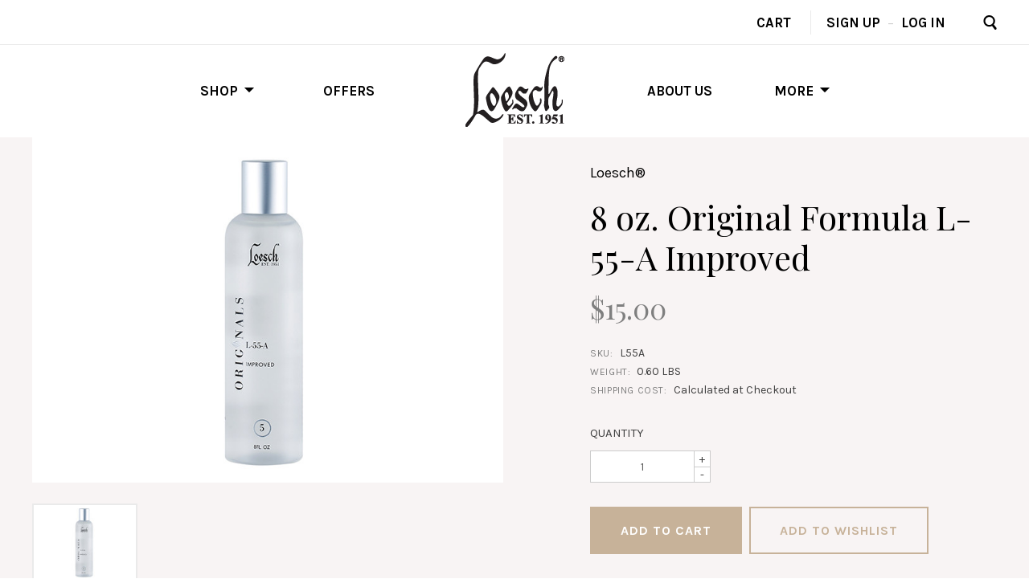

--- FILE ---
content_type: text/html; charset=UTF-8
request_url: https://www.loeschlab.com/8-oz-original-formula-l-55-a-improved/
body_size: 18491
content:
<!doctype html>
<html class="no-js" lang="en">
<head>
  <script>document.documentElement.className = document.documentElement.className.replace(/\bno-js\b/,'js');</script>

  <title>8 oz. Original Formula L-55-A Improved | Loesch® Labs</title>

  <meta property="product:price:amount" content="15" /><meta property="product:price:currency" content="USD" /><meta property="og:rating" content="5" /><meta property="og:url" content="https://www.loeschlab.com/8-oz-original-formula-l-55-a-improved/" /><meta property="og:site_name" content="Loesch Laboratory Consultants, Inc." /><meta name="keywords" content="hair loss, regrow hair, thinning, bald, loosing hair, rogaine, minoxidil, scalp, seborrheic dermatitis, dandruff, hair care, styling product, skin care, alopecia, hair growth, loesch products, loesch, loesch labs, dana loesch, "><meta name="description" content="Loesch L-55-A is a highly effective neutralizing &amp; buffering formula designed to protect the delicate scalp tissue from the toxic effect of sebum discharge."><link rel='canonical' href='https://loeschlab.com/8-oz-original-formula-l-55-a-improved/' /><meta name='platform' content='bigcommerce.stencil' /><meta property="og:type" content="product" />
<meta property="og:title" content="8 oz. Original Formula L-55-A Improved" />
<meta property="og:description" content="Loesch L-55-A is a highly effective neutralizing &amp; buffering formula designed to protect the delicate scalp tissue from the toxic effect of sebum discharge." />
<meta property="og:image" content="https://cdn11.bigcommerce.com/s-2000d/products/48/images/515/Originals-L-55-A-190905__78469.1571668384.500.750.jpg?c=2" />
<meta property="og:availability" content="instock" />
<meta property="pinterest:richpins" content="enabled" />
  

  <link href="https://cdn11.bigcommerce.com/s-2000d/product_images/favicon.ico" rel="shortcut icon">
  <meta http-equiv="X-UA-Compatible" content="ie=edge" />
  <meta name="viewport" content="width=device-width, initial-scale=1, maximum-scale=1">

  <svg aria-hidden="true" style="position: absolute; width: 0; height: 0; overflow: hidden;">
  <defs>
    <symbol id="icon-facebook" viewBox="0 0 32 32">
      <title>facebook</title>
      <path d="M30.109 0h-28.35c-0.972 0-1.759 0.787-1.759 1.759v28.35c0 0.971 0.787 1.759 1.759 1.759h15.263v-12.341h-4.153v-4.81h4.153v-3.547c0-4.116 2.514-6.357 6.186-6.357 1.759 0 3.271 0.131 3.711 0.189v4.302l-2.547 0.001c-1.997 0-2.384 0.949-2.384 2.341v3.071h4.762l-0.62 4.81h-4.142v12.341h8.121c0.971 0 1.759-0.787 1.759-1.759v-28.35c0-0.972-0.787-1.759-1.759-1.759z"></path>
    </symbol>
    <symbol id="icon-google" viewBox="0 0 32 32">
      <title>google</title>
      <path d="M16.408 18.269l-1.501-1.165c-0.457-0.379-1.082-0.879-1.082-1.795 0-0.92 0.625-1.504 1.168-2.046 1.748-1.376 3.495-2.84 3.495-5.926 0-3.173-1.997-4.843-2.954-5.635h2.58l2.708-1.702h-8.205c-2.251 0-5.496 0.533-7.871 2.494-1.79 1.545-2.664 3.674-2.664 5.592 0 3.255 2.499 6.554 6.912 6.554 0.417 0 0.873-0.041 1.331-0.084-0.206 0.501-0.414 0.919-0.414 1.628 0 1.293 0.664 2.085 1.25 2.836-1.875 0.129-5.375 0.336-7.956 1.923-2.458 1.461-3.205 3.588-3.205 5.090 0 3.090 2.913 5.968 8.952 5.968 7.162 0 10.954-3.963 10.954-7.886 0-2.882-1.665-4.301-3.498-5.845v0zM10.953 13.47c-3.583 0-5.206-4.632-5.206-7.426 0-1.088 0.206-2.212 0.915-3.089 0.668-0.836 1.831-1.378 2.918-1.378 3.454 0 5.245 4.673 5.245 7.679 0 0.752-0.083 2.085-1.041 3.048-0.67 0.668-1.791 1.166-2.831 1.166v0zM10.994 30.251c-4.455 0-7.328-2.131-7.328-5.095s2.664-3.965 3.581-4.297c1.748-0.588 3.998-0.67 4.373-0.67 0.416 0 0.625 0 0.956 0.042 3.167 2.254 4.542 3.378 4.542 5.511 0 2.584-2.124 4.509-6.123 4.509zM26.924 13.406v-4.172h-2.061v4.172h-4.166v2.084h4.166v4.198h2.061v-4.198h4.187v-2.084h-4.187z"></path>
    </symbol>
      <symbol id="icon-instagram" viewBox="0 0 32 32">
      <title>instagram</title>
      <path d="M25.523 13.537c0.203 0.788 0.323 1.611 0.323 2.462 0 5.439-4.408 9.846-9.846 9.846s-9.846-4.408-9.846-9.846c0-0.851 0.12-1.674 0.323-2.462h-2.786v13.54c0 0.679 0.551 1.23 1.232 1.23h22.153c0.681 0 1.232-0.551 1.232-1.23v-13.54h-2.786zM27.076 3.692h-3.692c-0.68 0-1.231 0.551-1.231 1.231v3.693c0 0.679 0.551 1.231 1.231 1.231h3.692c0.681 0 1.232-0.551 1.232-1.231v-3.693c0-0.679-0.551-1.231-1.232-1.231zM9.846 15.999c0 3.398 2.755 6.154 6.154 6.154s6.154-2.756 6.154-6.154c0-3.399-2.756-6.154-6.154-6.154s-6.154 2.755-6.154 6.154zM3.692 32c-2.039 0-3.692-1.654-3.692-3.694v-24.615c0-2.039 1.653-3.692 3.692-3.692h24.617c2.039 0 3.692 1.653 3.692 3.692v24.615c0 2.040-1.653 3.694-3.692 3.694h-24.617z"></path>
    </symbol>
      <symbol id="icon-pinterest" viewBox="0 0 32 32">
      <title>pinterest</title>
      <path d="M16 0c-8.837 0-16 7.163-16 16 0 6.778 4.217 12.568 10.169 14.899-0.14-1.266-0.266-3.208 0.056-4.59 0.291-1.248 1.876-7.953 1.876-7.953s-0.479-0.958-0.479-2.375c0-2.225 1.29-3.886 2.895-3.886 1.365 0 2.024 1.025 2.024 2.254 0 1.373-0.874 3.425-1.325 5.327-0.377 1.593 0.799 2.892 2.369 2.892 2.844 0 5.030-2.999 5.030-7.327 0-3.831-2.753-6.509-6.683-6.509-4.552 0-7.225 3.415-7.225 6.943 0 1.375 0.53 2.85 1.191 3.651 0.131 0.158 0.15 0.297 0.111 0.459-0.121 0.506-0.391 1.593-0.444 1.815-0.070 0.293-0.232 0.355-0.535 0.214-1.999-0.93-3.248-3.852-3.248-6.198 0-5.047 3.667-9.682 10.572-9.682 5.55 0 9.864 3.955 9.864 9.241 0 5.514-3.477 9.952-8.302 9.952-1.622 0-3.146-0.842-3.667-1.837 0 0-0.802 3.055-0.997 3.803-0.361 1.39-1.336 3.132-1.989 4.194 1.497 0.464 3.088 0.714 4.738 0.714 8.837 0 16-7.163 16-16s-7.163-16-16-16z"></path>
    </symbol>
    <symbol id="icon-rss" viewBox="0 0 32 32">
      <title>rss</title>
      <path d="M-0.465 2.010c0 0 29.166-1.436 31.465 29.31h-5.891c0 0 1.151-22.413-25.575-24.425v-4.885zM-0.465 12.213c0 0 17.098-0.576 20.402 19.107h-5.89c0 0-0.717-11.636-14.513-14.226v-4.881zM2.736 25.030c2.062 0 3.736 1.67 3.736 3.736 0 2.062-1.675 3.735-3.736 3.735-2.064 0-3.736-1.672-3.736-3.735 0-2.065 1.672-3.736 3.736-3.736z"></path>
    </symbol>
    <symbol id="icon-tumblr" viewBox="0 0 32 32">
      <title>tumblr</title>
      <path d="M23.853 25.559c-0.595 0.284-1.733 0.531-2.583 0.553-2.561 0.069-3.058-1.799-3.080-3.155v-9.962h6.426v-4.844h-6.402v-8.151h-4.688c-0.077 0-0.212 0.067-0.229 0.239-0.274 2.495-1.443 6.874-6.296 8.623v4.133h3.239v10.457c0 3.579 2.641 8.664 9.612 8.546 2.351-0.040 4.962-1.026 5.541-1.874l-1.539-4.565z"></path>
    </symbol>
    <symbol id="icon-twitter" viewBox="0 0 32 32">
      <title>twitter</title>
      <path d="M32 7.079c-1.177 0.522-2.443 0.875-3.771 1.034 1.356-0.813 2.396-2.099 2.887-3.632-1.268 0.752-2.674 1.299-4.169 1.593-1.198-1.276-2.904-2.073-4.792-2.073-3.626 0-6.565 2.939-6.565 6.565 0 0.515 0.058 1.016 0.17 1.496-5.456-0.274-10.294-2.887-13.532-6.859-0.565 0.97-0.889 2.097-0.889 3.301 0 2.278 1.159 4.287 2.921 5.464-1.076-0.034-2.088-0.329-2.974-0.821-0 0.027-0 0.055-0 0.083 0 3.181 2.263 5.834 5.266 6.437-0.551 0.15-1.131 0.23-1.73 0.23-0.423 0-0.834-0.041-1.235-0.118 0.835 2.608 3.26 4.506 6.133 4.559-2.247 1.761-5.078 2.81-8.153 2.81-0.53 0-1.052-0.031-1.566-0.092 2.905 1.863 6.356 2.95 10.064 2.95 12.076 0 18.679-10.004 18.679-18.679 0-0.285-0.006-0.568-0.019-0.849 1.283-0.926 2.396-2.082 3.276-3.399z"></path>
    </symbol>
    <symbol id="icon-youtube" viewBox="0 0 32 32">
      <title>youtube</title>
      <path d="M31.663 8.853c0 0-0.313-2.204-1.271-3.175-1.216-1.274-2.579-1.28-3.205-1.355-4.476-0.324-11.189-0.324-11.189-0.324h-0.014c0 0-6.713 0-11.189 0.324-0.625 0.075-1.988 0.081-3.205 1.355-0.959 0.971-1.271 3.175-1.271 3.175s-0.32 2.588-0.32 5.176v2.426c0 2.588 0.32 5.176 0.32 5.176s0.312 2.204 1.271 3.175c1.217 1.274 2.815 1.234 3.527 1.367 2.559 0.245 10.874 0.321 10.874 0.321s6.72-0.010 11.196-0.334c0.625-0.075 1.988-0.081 3.205-1.355 0.959-0.971 1.271-3.175 1.271-3.175s0.319-2.588 0.319-5.176v-2.426c0-2.588-0.319-5.176-0.319-5.176zM12.69 19.396l-0.001-8.986 8.642 4.509-8.64 4.477z"></path>
    </symbol>
    <symbol id="icon-linkedin" viewBox="0 0 32 32">
      <title>linkedin</title>
      <path d="M29.637 0h-27.272c-1.306 0-2.364 1.026-2.364 2.293v27.414c0 1.267 1.059 2.294 2.364 2.294h27.272c1.306 0 2.363-1.028 2.363-2.294v-27.414c0-1.266-1.057-2.293-2.363-2.293zM9.702 26.786h-4.835v-14.448h4.835v14.448zM7.285 10.365h-0.032c-1.621 0-2.672-1.109-2.672-2.497 0-1.416 1.082-2.495 2.735-2.495s2.671 1.078 2.703 2.495c0 1.388-1.049 2.497-2.733 2.497zM27.13 26.786h-4.833v-7.73c0-1.942-0.7-3.268-2.448-3.268-1.337 0-2.131 0.894-2.479 1.757-0.129 0.308-0.161 0.74-0.161 1.17v8.070h-4.832c0 0 0.063-13.093 0-14.448h4.833v2.048c0.642-0.984 1.788-2.388 4.355-2.388 3.181 0 5.567 2.064 5.567 6.503v8.284zM17.177 14.432c0.008-0.014 0.020-0.030 0.031-0.046v0.046h-0.031z"></path>
    </symbol>
    <symbol id="icon-mail" viewBox="0 0 32 32">
      <title>mail</title>
      <path d="M31.522 11.802v13.734q0 1.142-0.813 1.955t-1.955 0.813h-25.462q-1.142 0-1.955-0.813t-0.813-1.955v-13.734q0.761 0.848 1.747 1.505 6.262 4.255 8.597 5.968 0.986 0.727 1.6 1.133t1.635 0.83 1.903 0.424h0.035q0.882 0 1.903-0.424t1.635-0.83 1.6-1.133q2.941-2.128 8.614-5.968 0.986-0.675 1.73-1.505zM31.522 6.717q0 1.366-0.848 2.612t-2.11 2.128q-6.504 4.515-8.095 5.622-0.173 0.121-0.735 0.528t-0.934 0.657-0.899 0.562-0.995 0.467-0.865 0.156h-0.035q-0.398 0-0.865-0.156t-0.995-0.467-0.899-0.562-0.934-0.657-0.735-0.528q-1.574-1.107-4.532-3.157t-3.546-2.465q-1.072-0.726-2.024-1.998t-0.951-2.361q0-1.349 0.718-2.249t2.050-0.899h25.462q1.124 0 1.946 0.813t0.822 1.955z"></path>
    </symbol>
    <symbol id="icon-print" viewBox="0 0 34 32">
      <title>print</title>
      <path d="M32.323 5.297h-7.393v-4.403c0-0.494-0.4-0.894-0.894-0.894h-14.318c-0.494 0-0.894 0.4-0.894 0.894v4.403h-7.394c-0.79 0-1.43 0.64-1.43 1.43v16.803c0 0.79 0.64 1.43 1.43 1.43h5.611l-0.887 5.804c-0.047 0.309 0.043 0.624 0.246 0.86s0.501 0.374 0.814 0.374h19.324c0 0 0.006 0 0.007 0 0.592 0 1.073-0.481 1.073-1.073 0-0.098-0.013-0.194-0.038-0.285l-0.868-5.681h5.61c0.79 0 1.43-0.64 1.43-1.43v-16.804c0-0.79-0.64-1.43-1.43-1.43zM10.612 1.788h12.53v3.509h-12.53v-3.509zM8.464 29.856l1.46-9.557h13.906l1.46 9.557h-16.826zM30.892 22.101h-4.617l-0.464-3.036c-0.080-0.524-0.53-0.911-1.060-0.911h-15.748c-0.53 0-0.98 0.387-1.061 0.911l-0.464 3.036h-4.618v-13.943h28.032v13.943h0zM7.8 12.925h3.462c0.592 0 1.073-0.48 1.073-1.073s-0.48-1.073-1.073-1.073h-3.462c-0.592 0-1.073 0.48-1.073 1.073s0.48 1.073 1.073 1.073z"></path>
    </symbol>
  </defs>
</svg>
  <link data-stencil-stylesheet href="https://cdn11.bigcommerce.com/s-2000d/stencil/3e043f90-93e7-0137-578d-0242ac110010/e/0115f5b0-77d3-013d-e6ae-3a92c0e579d0/css/theme-3af6dbf0-7761-013d-e6b0-3a92c0e579d0.css" rel="stylesheet">
  <link href="https://fonts.googleapis.com/css?family=Montserrat:400%7CKarla:400,700%7CPlayfair+Display:400,700&display=swap" rel="stylesheet">

  <!-- Start Tracking Code for analytics_facebook -->

<script>
!function(f,b,e,v,n,t,s){if(f.fbq)return;n=f.fbq=function(){n.callMethod?n.callMethod.apply(n,arguments):n.queue.push(arguments)};if(!f._fbq)f._fbq=n;n.push=n;n.loaded=!0;n.version='2.0';n.queue=[];t=b.createElement(e);t.async=!0;t.src=v;s=b.getElementsByTagName(e)[0];s.parentNode.insertBefore(t,s)}(window,document,'script','https://connect.facebook.net/en_US/fbevents.js');

fbq('set', 'autoConfig', 'false', '196654501081145');
fbq('dataProcessingOptions', ['LDU'], 0, 0);
fbq('init', '196654501081145', {"external_id":"a6ac2fbb-c92b-40ac-a270-705eb7b8e1e5"});
fbq('set', 'agent', 'bigcommerce', '196654501081145');

function trackEvents() {
    var pathName = window.location.pathname;

    fbq('track', 'PageView', {}, "");

    // Search events start -- only fire if the shopper lands on the /search.php page
    if (pathName.indexOf('/search.php') === 0 && getUrlParameter('search_query')) {
        fbq('track', 'Search', {
            content_type: 'product_group',
            content_ids: [],
            search_string: getUrlParameter('search_query')
        });
    }
    // Search events end

    // Wishlist events start -- only fire if the shopper attempts to add an item to their wishlist
    if (pathName.indexOf('/wishlist.php') === 0 && getUrlParameter('added_product_id')) {
        fbq('track', 'AddToWishlist', {
            content_type: 'product_group',
            content_ids: []
        });
    }
    // Wishlist events end

    // Lead events start -- only fire if the shopper subscribes to newsletter
    if (pathName.indexOf('/subscribe.php') === 0 && getUrlParameter('result') === 'success') {
        fbq('track', 'Lead', {});
    }
    // Lead events end

    // Registration events start -- only fire if the shopper registers an account
    if (pathName.indexOf('/login.php') === 0 && getUrlParameter('action') === 'account_created') {
        fbq('track', 'CompleteRegistration', {}, "");
    }
    // Registration events end

    

    function getUrlParameter(name) {
        var cleanName = name.replace(/[\[]/, '\[').replace(/[\]]/, '\]');
        var regex = new RegExp('[\?&]' + cleanName + '=([^&#]*)');
        var results = regex.exec(window.location.search);
        return results === null ? '' : decodeURIComponent(results[1].replace(/\+/g, ' '));
    }
}

if (window.addEventListener) {
    window.addEventListener("load", trackEvents, false)
}
</script>
<noscript><img height="1" width="1" style="display:none" alt="null" src="https://www.facebook.com/tr?id=196654501081145&ev=PageView&noscript=1&a=plbigcommerce1.2&eid="/></noscript>

<!-- End Tracking Code for analytics_facebook -->

<!-- Start Tracking Code for analytics_googleanalytics -->

<meta name="google-site-verification" content="1wdPYuXogCkXUqBpkqMj-l0Wrcgs_3_vFsCNUzK9Vuo" />
<script>
    (function(i,s,o,g,r,a,m){i['GoogleAnalyticsObject']=r;i[r]=i[r]||function(){
    (i[r].q=i[r].q||[]).push(arguments)},i[r].l=1*new Date();a=s.createElement(o),
    m=s.getElementsByTagName(o)[0];a.async=1;a.src=g;m.parentNode.insertBefore(a,m)
    })(window,document,'script','//www.google-analytics.com/analytics.js','ga');

    ga('create', 'UA-113960580-1', 'loeschlab.com');
    ga('send', 'pageview');
    ga('require', 'ecommerce', 'ecommerce.js');

    function trackEcommerce() {
    this._addTrans = addTrans;
    this._addItem = addItems;
    this._trackTrans = trackTrans;
    }
    function addTrans(orderID,store,total,tax,shipping,city,state,country) {
    ga('ecommerce:addTransaction', {
        'id': orderID,
        'affiliation': store,
        'revenue': total,
        'tax': tax,
        'shipping': shipping,
        'city': city,
        'state': state,
        'country': country
    });
    }
    function addItems(orderID,sku,product,variation,price,qty) {
    ga('ecommerce:addItem', {
        'id': orderID,
        'sku': sku,
        'name': product,
        'category': variation,
        'price': price,
        'quantity': qty
    });
    }
    function trackTrans() {
        ga('ecommerce:send');
    }
    var pageTracker = new trackEcommerce();
</script>

<!-- End Tracking Code for analytics_googleanalytics -->

<!-- Start Tracking Code for analytics_siteverification -->

<meta name="msvalidate.01" content="F377777DF44643260F7A2F5A7927510D" />

<!-- End Tracking Code for analytics_siteverification -->


<script src="https://www.google.com/recaptcha/api.js" async defer></script>
<script type="text/javascript">
var BCData = {"product_attributes":{"sku":"L55A","upc":null,"mpn":null,"gtin":null,"weight":{"formatted":"0.60 LBS","value":0.6},"base":true,"image":null,"price":{"without_tax":{"formatted":"$15.00","value":15,"currency":"USD"},"tax_label":"Tax"},"stock":null,"instock":true,"stock_message":null,"purchasable":true,"purchasing_message":null,"call_for_price_message":null}};
</script>
<script src='https://cdn.judge.me/widget_preloader.js' defer></script><script>jdgm = window.jdgm || {};jdgm.SHOP_DOMAIN = 'store-2000d.mybigcommerce.com'; jdgm.PLATFORM = 'bigcommerce'; jdgm.PUBLIC_TOKEN = '5XcGIgcop4NbeOMAy4MbM4Kbe5Y';</script>
<script nonce="">
(function () {
    var xmlHttp = new XMLHttpRequest();

    xmlHttp.open('POST', 'https://bes.gcp.data.bigcommerce.com/nobot');
    xmlHttp.setRequestHeader('Content-Type', 'application/json');
    xmlHttp.send('{"store_id":"34799","timezone_offset":"-5.0","timestamp":"2026-02-03T21:22:40.16140300Z","visit_id":"530db4da-fc6b-4e5c-8f94-422db01e37e8","channel_id":1}');
})();
</script>

  
  
  





































  <!-- snippet location htmlhead -->
    
  
<script type="application/ld+json">
  {
    "@context": "http://schema.org",
    "@type": "WebSite",
    "name": "Loesch Laboratory Consultants, Inc.",
    "url": "https://loeschlab.com/"
  }
</script>
</head>

<body class="product ">
  <!-- snippet location header -->
  <div class="icons-svg-sprite"><svg style="position: absolute; width: 0; height: 0;" width="0" height="0" version="1.1" xmlns="http://www.w3.org/2000/svg" xmlns:xlink="http://www.w3.org/1999/xlink">
  <defs>
    <symbol id="icon-lock" viewBox="0 0 24 24">
      <title>lock</title>
      <path d="M18 8h-1V6c0-2.76-2.24-5-5-5S7 3.24 7 6v2H6c-1.1 0-2 .9-2 2v10c0 1.1.9 2 2 2h12c1.1 0 2-.9 2-2V10c0-1.1-.9-2-2-2zm-6 9c-1.1 0-2-.9-2-2s.9-2 2-2 2 .9 2 2-.9 2-2 2zm3.1-9H8.9V6c0-1.71 1.39-3.1 3.1-3.1 1.71 0 3.1 1.39 3.1 3.1v2z"></path>
    </symbol>
     <symbol id="icon-plus" viewBox="0 0 10 10">
      <title>plus</title>
      <path d="M4.5 4.5H0v1h4.5V10h1V5.5H10v-1H5.5V0h-1v4.5z"></path>
    </symbol>
     <symbol id="icon-star" viewBox="0 0 15 14">
      <path d="M7.083 11.374l4.38 2.302-.837-4.876 3.543-3.454-4.898-.71L7.082.197l-2.19 4.437-4.895.71L3.54 8.8l-.837 4.876"></path>
    </symbol>
  </defs>
</svg>
</div>

  

  
<header class="main-header logo-center expanded-nav split-menu" role="banner">

  <div class="primary-navigation">

    <button class="nav-menu-toggle"><span class="icon"></span><span class="text">Menu</span></button>
      <div class="branding">
    <a class="logo" href="/">
      <img class="header-logo-image" src="https://cdn11.bigcommerce.com/s-2000d/images/stencil/123x92/loesch-logo-png-190124_1548360807__11380.original.png" alt="Loesch Laboratory Consultants, Inc.">
    </a>
</div>

    
<nav class="main-menu">
  <div class="mobile-search">
    <div class="search-form-wrapper account-links-enabled">
  <!-- snippet location forms_search -->
  <form class="search-form" action="/search.php">
    <input class="search-input" name="search_query" placeholder="Search">
    <span class="search-close">&times;</span>
  </form>
</div>
  </div>
  <ul class="nav-menu
"
  >
      
        <li class="nav-menu-item has-dropdown has-shop-link">
          <a href="#" data-shop-link>Shop</a>
          <div class="nav-submenu">
            <div class="nav-submenu-arrow">
              <div class="nav-submenu-arrow-inner"></div>
            </div>
            <span class="nav-overflow">
              <ul>
                  <li class="nav-submenu-item has-dropdown">
                    <a href="https://www.loeschlab.com/hair-care/">HAIR CARE</a>
  <ul class="nav-submenu">
    <div class="nav-submenu-arrow">
      <div class="nav-submenu-arrow-inner"></div>
    </div>
      <li class="nav-submenu-item ">
        <a href="https://www.loeschlab.com/originals-system/">Originals Systems</a>
      </li>
      <li class="nav-submenu-item ">
        <a href="https://www.loeschlab.com/professionals-systems/">Professionals Systems</a>
      </li>
      <li class="nav-submenu-item ">
        <a href="https://www.loeschlab.com/naturals-systems/">Naturals Systems</a>
      </li>
      <li class="nav-submenu-item ">
        <a href="https://www.loeschlab.com/hair-styling/">Hair Styling</a>
      </li>
  </ul>
                  </li>
                  <li class="nav-submenu-item has-dropdown">
                    <a href="https://www.loeschlab.com/oral-care/">ORAL CARE</a>
  <ul class="nav-submenu">
    <div class="nav-submenu-arrow">
      <div class="nav-submenu-arrow-inner"></div>
    </div>
      <li class="nav-submenu-item ">
        <a href="https://www.loeschlab.com/teeth-whitening-pens/">Teeth Whitening Pens</a>
      </li>
      <li class="nav-submenu-item ">
        <a href="https://www.loeschlab.com/teeth-whitening-kits/">Teeth Whitening Kits</a>
      </li>
  </ul>
                  </li>
                  <li class="nav-submenu-item has-dropdown">
                    <a href="https://www.loeschlab.com/skin-care-1/">SKIN CARE</a>
  <ul class="nav-submenu">
    <div class="nav-submenu-arrow">
      <div class="nav-submenu-arrow-inner"></div>
    </div>
      <li class="nav-submenu-item ">
        <a href="https://www.loeschlab.com/kleer-plex-acne-treatment/">KLEER-PLEX® Acne Treatment</a>
      </li>
      <li class="nav-submenu-item ">
        <a href="https://www.loeschlab.com/pro-tect-sunscreen/">PRO-TECT® Sunscreen</a>
      </li>
      <li class="nav-submenu-item ">
        <a href="https://www.loeschlab.com/others/">Others</a>
      </li>
  </ul>
                  </li>
              </ul>
            </span>
          </div>
          <i class="nav-arrow-icon"></i>
        </li>

        <li class="nav-menu-item ">
          <a href="https://www.loeschlab.com/offers/">Offers</a>
        </li>
        <li class="nav-menu-item ">
          <a href="https://www.loeschlab.com/about-us/">About Us</a>
        </li>
        <li class="nav-menu-item ">
          <a href="https://www.loeschlab.com/online-consultant/">Online Consultant</a>
        </li>
        <li class="nav-menu-item ">
          <a href="https://www.loeschlab.com/rewards-program/">Rewards Program</a>
        </li>
        <li class="nav-menu-item ">
          <a href="https://www.loeschlab.com/contact-us/">Contact Us</a>
        </li>
        <li class="nav-menu-item ">
          <a href="https://www.loeschlab.com/pages/Discount-Policy.html">Discount Policy </a>
        </li>
        <li class="nav-menu-item ">
          <a href="https://www.loeschlab.com/shipping-return-policy/">Shipping &amp; Return Policy</a>
        </li>
        <li class="nav-menu-item ">
          <a href="https://www.loeschlab.com/faq/">FAQ</a>
        </li>

    <li class="nav-menu-item has-dropdown more">
      <a href="#">More</a>
      <ul class="overflow nav-submenu">
        <div class="nav-submenu-arrow">
          <div class="nav-submenu-arrow-inner"></div>
        </div>
      </ul>
        <i class="nav-arrow-icon"></i>
    </li>

  </ul>
    <span class="account-links">
      <a href="/login.php?action=create_account">Sign up</a>
      <span class="account-link-separator">&ndash;</span>
      <a href="/login.php">Log in</a>
  </span>
</nav>
<div class="search-form-wrapper account-links-enabled">
  <!-- snippet location forms_search -->
  <form class="search-form" action="/search.php">
    <input class="search-input" name="search_query" placeholder="Search">
    <span class="search-close">&times;</span>
  </form>
</div>

  </div>
 <div data-content-region="header_button"></div>
  <div class="header-tools">
      


    <div class="shopping-tools">
      <a class="shopping-links cart-preview-trigger" data-cart-count="0" href="/cart.php">
        <span class="cart-quantity" id="cart-preview-count">0</span>
        <span class="cart-label">Cart</span>
      </a>

      <div class="cart-preview-wrap" id="cart-preview-container" data-cart-preview-wrap>
        <div class="cart-preview" id="cart-preview" data-count="0">

    <p class="cart-preview-empty">
      Your cart is empty
    </p>
  <div id="cart-preview-overlay" class="cart-preview-overlay"></div>
</div>
      </div>

        <span class="account-links">
      <a href="/login.php?action=create_account">Sign up</a>
      <span class="account-link-separator">&ndash;</span>
      <a href="/login.php">Log in</a>
  </span>

      <span class="search-toggle">Search<svg width="17px" height="18px" viewBox="0 0 17 18" version="1.1" xmlns="http://www.w3.org/2000/svg" xmlns:xlink="http://www.w3.org/1999/xlink" xml:space="preserve">
  <path d="M14.3 17.6c0.5 0.6 1.4 0.6 1.9 0 0.6-0.7 0.6-1.7 0.1-2.2l-3.1-3.8c1-1.2 1.6-2.8 1.6-4.5C14.7 3.2 11.5 0 7.5 0S0.4 3.2 0.4 7.1s3.2 7.1 7.1 7.1c1.3 0 2.5-0.3 3.5-0.9M2.6 7.1c0-2.7 2.2-5 5-5 2.7 0 5 2.2 5 5s-2.2 5-5 5C4.8 12.1 2.6 9.8 2.6 7.1z"/>
</svg>
</span>
    </div>
  </div>

</header>

  <main class="main-content">
    
  


  <div class="product-wrap" data-product-container>
    <div class="product-primary-wrapper">
      

      <div class="product-primary">
        <div class="product-images">
          <div class="product-main-image">
      <a
        href="https://cdn11.bigcommerce.com/s-2000d/images/stencil/original/products/48/515/Originals-L-55-A-190905__78469.1571668384.jpg?c=2"
        class="product-slide active"
          data-caption="8 oz. Original Formula L-55-A Improved"
        data-slide-num=0
      >
        <img
          class="product-image"
          src="https://cdn11.bigcommerce.com/s-2000d/images/stencil/1280x1280/products/48/515/Originals-L-55-A-190905__78469.1571668384.jpg?c=2"
          alt="8 oz. Original Formula L-55-A Improved"
          title="8 oz. Original Formula L-55-A Improved"
        >
      </a>
</div>
          <div class="product-thumbnails">
    <span
      class="product-thumbnail active"
      data-default-image
      data-image-thumb
      data-high-res="https://cdn11.bigcommerce.com/s-2000d/images/stencil/1280x1280/products/48/515/Originals-L-55-A-190905__78469.1571668384.jpg?c=2"
      data-thumb-num="0"
    >
      <img
        src="https://cdn11.bigcommerce.com/s-2000d/images/stencil/175x175/products/48/515/Originals-L-55-A-190905__78469.1571668384.jpg?c=2"
        alt="8 oz. Original Formula L-55-A Improved"
        title="8 oz. Original Formula L-55-A Improved"
      >
    </span>
</div>
        </div>

        <div class="product-details">
          
<div data-product-details data-product-title="8 oz. Original Formula L-55-A Improved">

  <form
    class="form product-form"
    method="post"
    action="https://loeschlab.com/cart.php"
    data-product-options-count="0"
    enctype="multipart/form-data"
    data-cart-item-add
  >
    <input type="hidden" name="action" value="add">
    <input
      type="hidden"
      name="product_id"
      value="48"
      data-product-id
    >

        <a class="product-vendor" href="https://www.loeschlab.com/www.loeschlab.com/">
          Loesch®
        </a>

    <h1
      class="page-title"
      data-product-title
    >
    8 oz. Original Formula L-55-A Improved
  </h1>
  
  <div class='jdgm-widget jdgm-preview-badge' data-id='48'></div>

        <div
      class="
        price
        
        "
      >
        <div
          class="price-withouttax"
          data-product-price-wrapper="without-tax"
        >



          <div class="price-value-wrapper">
              <label class="price-label">
                
              </label>
            <span class="price-value" data-product-price>
              $15.00
            </span>


          </div>

        </div>


    </div>

    <!-- snippet location product_details -->

    <div class="product-info">
        <div class="product-info-item product-info-sku">
    <span class="product-info-label">SKU:</span>
    <span class="product-info-value" data-product-sku>L55A</span>
  </div>

  <div class="product-info-item product-info-weight">
    <span class="product-info-label">Weight:</span>
    <span class="product-info-value" data-product-weight>0.60 LBS</span>
  </div>







<div
  class="
    product-info-item product-info-stock-level
    product-details-hidden
  "
  data-product-stock
>
  <span class="product-info-label">Stock:</span>
  <span class="product-info-value" data-product-stock-level>
      0
  </span>
</div>

    <div class="product-info-item product-info-shipping-calculated">
      <span class="product-info-label">Shipping Cost:</span>
      <span class="product-info-value">Calculated at Checkout</span>
    </div>




    </div>


      <div class="form-field product-quantity-wrapper" data-product-quantity>
        <label class="form-label">
          <span class="form-field-title">Quantity</span>
          
<span class="form-field-quantity-control" data-quantity-control="48">
  <input
    class="form-input"
    type="number"
    name="qty[]"
    pattern="[0-9]*"
    value="1"
    min="1"
    
    data-quantity-control-input
  >
  <span class="quantity-control quantity-increment" data-quantity-control-action="increment">&plus;</span>
  <span class="quantity-control quantity-decrement" data-quantity-control-action="decrement">&#45;</span>
</span>
        </label>
      </div>






      <div class="form-field form-submit-wrapper" data-product-add>
          <input
            class="button"
            type="submit"
            value="Add to Cart"
            data-button-purchase
          >
        <span class="loading"></span>
      </form>

          <button
            type="button"
            class="button inverted"
            data-wishlist-button
          >
            Add to Wishlist
          </button>

        <div class="wishlist-modal" data-wishlist-modal>
          <h1 class="wishlist-modal-title">
    Create Wishlist
</h1>

<a
  href="#"
  class="modal-close"
  aria-label="common.modal.close"
  data-wishlist-close
>
  &times;
</a>

<form
  class="form wishlist-form"
  action="/wishlist.php?action=addwishlist&product_id=48"
  method="post"
  data-validated-form
  data-wishlist-form
>
  <input type="hidden" name="submit">

  <div class="wishlist-form-options">
    
<div class="form-field form-field-common form-field-text  form-required" id="wishlistname">
  <label class="form-label">
    <span class="form-field-title">
      
      <span class="required-text">(required)</span>
    </span>
    <span class="form-field-control">
      <input class="form-input"
        id="input-wishlistname"
        name="wishlistname"
        type="text"
        placeholder="New Wishlist"
        
        
        required
        aria-required="true">
    </span>
  </label>
</div>

    <div class="form-field form-field-checkbox">
      <div class="form-field-control">
        <label class="form-label">
          <input
            class="form-checkbox"
            name="publicwishlist"
            type="checkbox"
            
            aria-required="false"
          >
          <span class="form-label-text">
            Make wishlist public
          </span>
        </label>
      </div>
    </div>
  </div>

  <div class="form-actions">
    <input
      type="submit"
      class="button button-primary button-wishlist"
      value="Add"
    >
  </div>
</form>
        </div>
      </div>
      <!-- snippet location product_addtocart -->

      <div class="product-alert" data-product-wishlist-message></div>
      <div class="product-alert" data-product-cart-message></div>
      <div class="product-alert" data-product-option-message></div>
    
    
    
</div>
            <div data-content-region="home_below_menu"></div>
            <div data-content-region="home_below_carousel"></div>
            <div data-content-region="home_page_banner"></div>
            <nav class="share-buttons-nav">
    <h2 class="share-heading"><span>Share this</span></h2>
    <ul class="share-buttons" data-share-buttons>


          <li class="social-link facebook">
            <a
              target="_blank"
              href="http://www.facebook.com/sharer.php?u=https://www.loeschlab.com/8-oz-original-formula-l-55-a-improved/"
              class="facebook"
            >
              <svg class="icon-social icon-facebook">
                <use xlink:href="#icon-facebook"></use>
              </svg>
            </a>
          </li>











          <li class="social-link mail">
            <a
              href="mailto:?subject=8 oz. Original Formula L-55-A Improved&amp;body=https://www.loeschlab.com/8-oz-original-formula-l-55-a-improved/"
              class="email"
            >
              <svg class="icon-social icon-mail">
                <use xlink:href="#icon-mail"></use>
              </svg>
            </a>
          </li>








          <li class="social-link print">
            <a
              class="print"
              href="javascript:;"
              onclick="window.print()"
            >
              <svg class="icon-social icon-print">
                <use xlink:href="#icon-print"></use>
              </svg>
            </a>
          </li>



          <li class="social-link twitter">
            <a
              target="_blank"
              href="https://twitter.com/share?url=https://www.loeschlab.com/8-oz-original-formula-l-55-a-improved/&amp;text=8 oz. Original Formula L-55-A Improved"
              class="twitter"
            >
              <svg class="icon-social icon-twitter">
                <use xlink:href="#icon-twitter"></use>
              </svg>
            </a>
          </li>









          <li class="social-link linkedin">
            <a
              target="_blank"
              href="http://www.linkedin.com/shareArticle?url=https://www.loeschlab.com/8-oz-original-formula-l-55-a-improved/&amp;title=8 oz. Original Formula L-55-A Improved"
              class="linkedin"
            >
              <svg class="icon-social icon-linkedin">
                <use xlink:href="#icon-linkedin"></use>
              </svg>
            </a>
          </li>










          <li class="social-link pinterest">
            <a
              target="_blank"
              href="//pinterest.com/pin/create/button/?url=https://www.loeschlab.com/8-oz-original-formula-l-55-a-improved/&amp;media=https://cdn11.bigcommerce.com/s-2000d/images/stencil/175x175/products/48/515/Originals-L-55-A-190905__78469.1571668384.jpg?c=2&amp;description=8 oz. Original Formula L-55-A Improved"
              class="share-pinterest"
            >
              <svg class="icon-social icon-pinterest">
                <use xlink:href="#icon-pinterest"></use>
              </svg>
            </a>
          </li>












    </ul>
  </nav>
        </div>
      </div>
    </div>

    <div class="product-secondary-wrapper">

      <nav class="product-tabs-menu">
        <ul class="product-tabs-list" data-tabs>
          <li class="product-tab-title">
            <a class="product-tab-link" href="#details">
              Details
            </a>
          </li>
        </ul>
          <div class="form-select-wrapper">
            <select class="product-tabs-select form-select" data-tabs>
              <option class="product-tab-link" value="#details">
                Details
              </option>
            </select>
          </div>
      </nav>

      <div class="product-tabs tabs-content">
        <div class="tab-content-panel rte" id="details">
            <div class="product-description">
              <p>Step 4 in the Original Hair Growth System.&nbsp; A highly effective neutralizing &amp; buffering formula designed to protect the delicate scalp tissue from the toxic effects of the continuous discharge of sebum, until the nightly deacidizing process can remove the 24 hour accumulation.</p>
<p>INGREDIENTS:&nbsp; Purified Water, Isopropyl Alcohol, Polyethylene Glycol, Allantoin, Dipotassium Phosphate, Monopotassium Phosphate, Benzethonium Chloride.</p>
<p><span style="color: #ff0000;"><strong>&nbsp;</strong></span></p>
              <!-- snippet location product_description -->
            </div>
        </div>
      </div>
      <!-- snippet location product_details -->
      <div class="product-primary">
       <div id='judgeme_product_reviews' class='jdgm-widget jdgm-review-widget' data-product-title='8 oz. Original Formula L-55-A Improved' data-id='48'></div></div>
    </div>
    
    
   
    
  </div>

    <div class="products-related-wrap">
    <section class="products-related">
      <h2 class="section-title">Related products</h2>
      <div class="product-grid grid-4">
          <article class="product-item">
  <a class="product-item-link" href="https://www.loeschlab.com/simplified-original-hair-growth-system-gift-kit-level-1/">
    <figure class="product-item-thumbnail">
        <span class="quick-shop-trigger" data-quick-shop data-product-id="140">
          Quickview
        </span>

      <img
        class="product-item-image"
        src="https://cdn11.bigcommerce.com/s-2000d/images/stencil/600x600/products/140/612/original_kit__52881.1733723493.png?c=2"
        alt="Simplified Original Hair Growth System Gift Kit (Level 1)"
        title="Simplified Original Hair Growth System Gift Kit (Level 1)"
      >

    </figure>

    <div class="product-item-details">
      <h3 class="product-item-title">Simplified Original Hair Growth System Gift Kit (Level 1)</h3>
      
      <div class='jdgm-widget jdgm-preview-badge' data-id='140'></div>
      
          <div
      class="
        price
        
        "
      >
        <div
          class="price-withouttax"
          data-product-price-wrapper="without-tax"
        >



          <div class="price-value-wrapper">
              <label class="price-label">
                
              </label>
            <span class="price-value" data-product-price>
              $51.50
            </span>


          </div>

        </div>


    </div>


    </div>
  </a>

</article>
          <article class="product-item">
  <a class="product-item-link" href="https://www.loeschlab.com/8-oz-original-deacidizing-scalp-conditioner/">
    <figure class="product-item-thumbnail">
        <span class="quick-shop-trigger" data-quick-shop data-product-id="45">
          Quickview
        </span>

      <img
        class="product-item-image"
        src="https://cdn11.bigcommerce.com/s-2000d/images/stencil/600x600/products/45/518/Originals-Deacidizing-190905__51708.1571668440.jpg?c=2"
        alt="8 oz. Original Deacidizing Scalp Conditioner"
        title="8 oz. Original Deacidizing Scalp Conditioner"
      >

    </figure>

    <div class="product-item-details">
      <h3 class="product-item-title">8 oz. Original Deacidizing Scalp Conditioner</h3>
      
      <div class='jdgm-widget jdgm-preview-badge' data-id='45'></div>
      
          <div
      class="
        price
        
        "
      >
        <div
          class="price-withouttax"
          data-product-price-wrapper="without-tax"
        >



          <div class="price-value-wrapper">
              <label class="price-label">
                
              </label>
            <span class="price-value" data-product-price>
              $16.00
            </span>


          </div>

        </div>


    </div>


    </div>
  </a>

</article>
          <article class="product-item">
  <a class="product-item-link" href="https://www.loeschlab.com/8-oz-original-scalp-cleanser/">
    <figure class="product-item-thumbnail">
        <span class="quick-shop-trigger" data-quick-shop data-product-id="46">
          Quickview
        </span>

      <img
        class="product-item-image"
        src="https://cdn11.bigcommerce.com/s-2000d/images/stencil/600x600/products/46/517/Originals-Scalp-Cleanser-190905__82202.1571668409.jpg?c=2"
        alt="8 oz. Original Scalp Cleanser"
        title="8 oz. Original Scalp Cleanser"
      >

    </figure>

    <div class="product-item-details">
      <h3 class="product-item-title">8 oz. Original Scalp Cleanser</h3>
      
      <div class='jdgm-widget jdgm-preview-badge' data-id='46'></div>
      
          <div
      class="
        price
        
        "
      >
        <div
          class="price-withouttax"
          data-product-price-wrapper="without-tax"
        >



          <div class="price-value-wrapper">
              <label class="price-label">
                
              </label>
            <span class="price-value" data-product-price>
              $14.50
            </span>


          </div>

        </div>


    </div>


    </div>
  </a>

</article>
          <article class="product-item">
  <a class="product-item-link" href="https://www.loeschlab.com/8-oz-original-special-shampoo/">
    <figure class="product-item-thumbnail">
        <span class="quick-shop-trigger" data-quick-shop data-product-id="47">
          Quickview
        </span>

      <img
        class="product-item-image"
        src="https://cdn11.bigcommerce.com/s-2000d/images/stencil/600x600/products/47/516/Originals-Shampoo-190905__60973.1571668396.jpg?c=2"
        alt="8 oz. Original Special Shampoo"
        title="8 oz. Original Special Shampoo"
      >

    </figure>

    <div class="product-item-details">
      <h3 class="product-item-title">8 oz. Original Special Shampoo</h3>
      
      <div class='jdgm-widget jdgm-preview-badge' data-id='47'></div>
      
          <div
      class="
        price
        
        "
      >
        <div
          class="price-withouttax"
          data-product-price-wrapper="without-tax"
        >



          <div class="price-value-wrapper">
              <label class="price-label">
                
              </label>
            <span class="price-value" data-product-price>
              $13.50
            </span>


          </div>

        </div>


    </div>


    </div>
  </a>

</article>
      </div>
    </section>
  </div>

  </div>

  
<script type="application/ld+json" id="schema-product">
  {
    "@context": "http://schema.org/",
    "@type": "Product",
    "name": "8 oz. Original Formula L-55-A Improved",
    "image": "https://cdn11.bigcommerce.com/s-2000d/images/stencil/original/products/48/515/Originals-L-55-A-190905__78469.1571668384.jpg?c=2",
    "description": "&quot;&lt;p&gt;Step 4 in the Original Hair Growth System.&amp;nbsp; A highly effective neutralizing &amp;amp; buffering formula designed to protect the delicate scalp tissue from the toxic effects of the continuous discharge of sebum, until the nightly deacidizing process can remove the 24 hour accumulation.&lt;/p&gt;\r\n&lt;p&gt;INGREDIENTS:&amp;nbsp; Purified Water, Isopropyl Alcohol, Polyethylene Glycol, Allantoin, Dipotassium Phosphate, Monopotassium Phosphate, Benzethonium Chloride.&lt;/p&gt;\r\n&lt;p&gt;&lt;span style=\&quot;color: #ff0000;\&quot;&gt;&lt;strong&gt;&amp;nbsp;&lt;/strong&gt;&lt;/span&gt;&lt;/p&gt;&quot;",
    "sku": "L55A",
    "brand": {
      "@type": "Thing",
      "name": "Loesch®"
    },
    "offers": {
      "@type": "Offer",
      "itemCondition": "",
      "availability": "http://schema.org/InStock",
      "seller": {
        "@type": "Organization",
        "name": "Loesch Laboratory Consultants, Inc."
      },
      "priceSpecification": {
        "@type": "PriceSpecification",
        "priceCurrency": "USD",
          "price": "15",
          "valueAddedTaxIncluded": "false"
      }
    }
  }
</script>
  


  </main>

  
<script id="schema-breadcrumbs">
  var schema = document.createElement('script');
  schema.type = 'application/ld+json';
  schema.text = JSON.stringify({
    "@context": "http://schema.org",
    "@type": "BreadcrumbList",
    "itemListElement": [
        {
          "@type": "ListItem",
          "position": 0 + 1,
          "item": {
            "@id": "https://loeschlab.com/",
            "name": "Home"
          }
        },
        {
          "@type": "ListItem",
          "position": 1 + 1,
          "item": {
            "@id": "https://loeschlab.com/hair-care/",
            "name": "HAIR CARE"
          }
        },
        {
          "@type": "ListItem",
          "position": 2 + 1,
          "item": {
            "@id": window.location.href,
            "name": "8 oz. Original Formula L-55-A Improved"
          }
        }
    ]
  });

  document.querySelector('body').appendChild(schema);

  var script = document.getElementById('schema-breadcrumbs');
  script.parentElement.removeChild(script);
</script>
  <script src="https://cdn11.bigcommerce.com/s-2000d/stencil/3e043f90-93e7-0137-578d-0242ac110010/e/0115f5b0-77d3-013d-e6ae-3a92c0e579d0/js/bundle.js"></script>
  <script>
    // Exported in app.js
    window.stencilBootstrap("pages/product", "{\"themeImageSizes\":{\"amp-product-image\":{\"width\":500,\"height\":500},\"thumb\":{\"width\":175,\"height\":175},\"account_product_thumbnail\":{\"width\":175,\"height\":175},\"medium\":{\"width\":600,\"height\":600},\"gallery\":{\"width\":600,\"height\":600},\"thumbnail\":{\"width\":175,\"height\":175},\"small\":{\"width\":300,\"height\":300},\"logo\":{\"width\":250,\"height\":100},\"large\":{\"width\":1280,\"height\":1280}},\"validationRequired\":\"forms.validation.required\",\"validationEmail\":\"forms.validation.email\",\"validationNumber\":\"forms.validation.number\",\"validationNumMax\":\"forms.validation.num_max\",\"validationNumMin\":\"forms.validation.num_min\",\"validationNumRange\":\"forms.validation.num_range\",\"validationMaxLength\":\"forms.validation.max_length\",\"validationMinLength\":\"forms.validation.min_length\",\"validationMaxChecked\":\"forms.validation.max_checked\",\"validationMinChecked\":\"forms.validation.min_checked\",\"validationMaxSelected\":\"forms.validation.max_selected\",\"validationMinSelected\":\"forms.validation.min_selected\",\"validationNotEqual\":\"forms.validation.not_equal\",\"validationDifferent\":\"forms.validation.different\",\"addSuccess\":\"*product* has been successfully added to your *cart_link*. Feel free to *continue_link* or *checkout_link*.\",\"addToCart\":\"Add to Cart\",\"productYouSave\":\"(You save {amount})\",\"productIncludingTax\":\"(incl. tax)\",\"productExcludingTax\":\"(excl. tax)\",\"cartLink\":\"cart\",\"checkoutLink\":\"check out\",\"errorMessageGeneral\":\"We were unable to add this product to your cart. Please try again later. Contact us if you continue to have issues.\",\"homeLink\":\"continue shopping\",\"outOfStock\":\"Unfortunately, we do not have *quantity* in stock.\",\"preOrder\":\"Pre-Order\",\"soldOut\":\"Sold Out\",\"quantityAlertLessThan\":\"Quantity value {value} cannot be less than {min}\",\"quantityAlertMoreThan\":\"Quantity value {value} cannot be less than undefined\",\"salePriceLabel\":\"Now:\",\"nonSalePriceLabel\":\"Was:\",\"retailPriceLabel\":\"MSRP:\",\"priceLabel\":\"\",\"messagesWishlistAddSuccess\":\"*product* successfully added to *name*.\",\"messagesWishlistAddError\":\"*product* could not be added to wishlist.\",\"urlsCart\":\"/cart.php\",\"urlsCheckout\":\"/checkout\"}").load();
  </script>

  <footer
  class="
    main-footer
    
  "
>

  <div class="site-footer-wrap">

    <div class="site-footer">

      <section class="site-footer-item footer-branding">
          <a class="logo" href="/">
            <img
              class="header-logo-image"
              src="https://cdn11.bigcommerce.com/s-2000d/images/stencil/123x92/loesch-logo-png-190124_1548360807__11380.original.png"
              alt="Loesch Laboratory Consultants, Inc."
            >
          </a>
      </section>

      <nav class="site-footer-item site-page-nav">
        <ul>
            <h4 class="footer-title">LEARN</h4>
            <li class="site-footer-nav-item">
              <a href="https://www.loeschlab.com/offers/">Offers</a>
            </li>
            <li class="site-footer-nav-item">
              <a href="https://www.loeschlab.com/about-us/">About Us</a>
            </li>
            <li class="site-footer-nav-item">
              <a href="https://www.loeschlab.com/online-consultant/">Online Consultant</a>
            </li>
            <li class="site-footer-nav-item">
              <a href="https://www.loeschlab.com/rewards-program/">Rewards Program</a>
            </li>
            <li class="site-footer-nav-item">
              <a href="https://www.loeschlab.com/contact-us/">Contact Us</a>
            </li>
            <li class="site-footer-nav-item">
              <a href="https://www.loeschlab.com/pages/Discount-Policy.html">Discount Policy </a>
            </li>
            <li class="site-footer-nav-item">
              <a href="https://www.loeschlab.com/shipping-return-policy/">Shipping &amp; Return Policy</a>
            </li>
            <li class="site-footer-nav-item">
              <a href="https://www.loeschlab.com/faq/">FAQ</a>
            </li>
              <li class="site-footer-nav-item">
                <a href="/sitemap.php">
                  Sitemap
                </a>
              </li>
        </ul>
      </nav>

      <nav class="site-footer-item site-category-nav">
        <ul>
            <h4 class="footer-title">CATEGORIES</h4>
            <li class="site-footer-nav-item">
              <a href="https://www.loeschlab.com/hair-care/">HAIR CARE</a>
            </li>
            <li class="site-footer-nav-item">
              <a href="https://www.loeschlab.com/oral-care/">ORAL CARE</a>
            </li>
            <li class="site-footer-nav-item">
              <a href="https://www.loeschlab.com/skin-care-1/">SKIN CARE</a>
            </li>
        </ul>
      </nav>


      <nav class="site-footer-item social-icon-nav">
        <h4 class="footer-title">SUPPORT</h4>
      <div class="text-sm !leading-loose sm:text-base">
      <p>4311 South Dr Houston,Tx 77053</p><p><b>Phone:</b>800-231-7157</p><p><b>Email:</b>sales@loeschlab.com</p><p><b>Mon-Fri:</b> 8AM-5PM (CT)</p>
      </div>
        <span class="connect-label">Connect with us</span>
        <ul class="social-icon-list">
            <li
              class="
                social-link
                  facebook
              "
            >
              <a href="http://www.facebook.com/LoeschLab/" class="facebook" target="_blank">
                <svg class="icon-social icon-facebook">
                  <use xlink:href="#icon-facebook"></use>
                </svg>
              </a>
            </li>
            <li
              class="
                social-link
                  instagram
              "
            >
              <a href="http://www.instagram.com/loeschlab/" class="instagram" target="_blank">
                <svg class="icon-social icon-instagram">
                  <use xlink:href="#icon-instagram"></use>
                </svg>
              </a>
            </li>
        </ul>

          <table
  class="geotrust-ssl-seal-table"
  width="135"
  border="0"
  cellpadding="2"
  cellspacing="0"
  title="Click to Verify - This site chose GeoTrust SSL for secure e-commerce and confidential communications."
>
  <tr>
    <td width="135" align="center" valign="top">
      <script type="text/javascript" src="https://seal.geotrust.com/getgeotrustsslseal?host_name=Quick SSL Premium&amp;size=S&amp;lang=en"></script><br />
      <a
        href="http://www.geotrust.com/ssl/"
        target="_blank"
        style="color:#000000; text-decoration:none; font:bold 7px verdana,sans-serif; letter-spacing:.5px; text-align:center; margin:0px; padding:0px;"
      ></a>
    </td>
  </tr>
</table>
      </nav>

      <section class="site-footer-item site-info">
          <div class="payment-type payment-type-visa">
            <svg xmlns="http://www.w3.org/2000/svg" width="49" height="32" viewBox="0 0 49 32"><path fill="#444" d="M14.06 10.283h4.24l-6.303 15.472-4.236.003-3.258-12.33c2.318.953 4.38 3.023 5.22 5.276l.42 2.148zm3.356 15.488l2.503-15.5h4l-2.503 15.5h-4.002zm14.576-9.276c2.31 1.106 3.375 2.444 3.362 4.21C35.322 23.923 32.59 26 28.384 26c-1.796-.02-3.526-.394-4.46-.826l.56-3.47.516.247c1.316.58 2.167.815 3.77.815 1.15 0 2.384-.476 2.395-1.514.007-.678-.517-1.164-2.077-1.923-1.518-.74-3.53-1.983-3.505-4.21.024-3.013 2.81-5.117 6.765-5.117 1.55 0 2.795.34 3.586.65l-.542 3.36-.36-.177a7.042 7.042 0 0 0-2.994-.595c-1.568 0-2.293.69-2.293 1.333-.01.73.848 1.205 2.246 1.924zm14.207-6.21l3.238 15.49h-3.714s-.368-1.78-.488-2.32c-.583 0-4.667-.01-5.125-.01-.155.42-.84 2.332-.84 2.332h-4.205L41.01 11.57c.418-1.01 1.137-1.284 2.096-1.284H46.2zm-4.937 9.99h3.322l-.927-4.474-.27-1.337c-.202.58-.554 1.52-.53 1.48 0 0-1.263 3.44-1.595 4.33zm-31.54-1.572C8.075 14.13 4.44 11.712 0 10.592l.053-.32h6.453c.87.033 1.573.325 1.815 1.307z"/></svg>
          </div>
          <div class="payment-type payment-type-mastercard">
            <svg xmlns="http://www.w3.org/2000/svg" width="54" height="32" viewBox="0 0 54 32"><path fill="#444" d="M48.366 15.193c.6 0 .9.437.9 1.282 0 1.28-.546 2.21-1.337 2.21-.6 0-.9-.437-.9-1.31 0-1.282.572-2.183 1.336-2.183zm-10.09 3.082c0-.655.49-1.01 1.472-1.01.11 0 .19.028.382.028-.027.982-.545 1.636-1.227 1.636-.382 0-.628-.246-.628-.656zm-11.998-2.427v.327h-1.91c.165-.763.546-1.173 1.092-1.173.518 0 .818.3.818.845zM38.06.002c8.838 0 16.003 7.165 16.003 16.002s-7.165 16-16.003 16a15.845 15.845 0 0 1-10.08-3.595c2.102-2.032 3.707-4.568 4.568-7.44h-1.33c-.833 2.552-2.297 4.806-4.2 6.626a16.117 16.117 0 0 1-4.17-6.62h-1.33a17.345 17.345 0 0 0 4.52 7.432c-2.75 2.22-6.223 3.594-10.036 3.594C7.165 32.002 0 24.84 0 16.002s7.164-16 16.002-16c3.814 0 7.287 1.377 10.036 3.603a17.25 17.25 0 0 0-4.52 7.424h1.33a15.988 15.988 0 0 1 4.17-6.608 15.933 15.933 0 0 1 4.2 6.614h1.33c-.86-2.872-2.466-5.413-4.568-7.443A15.85 15.85 0 0 1 38.06 0zM7.217 20.212h1.69l1.337-8.043H7.572l-1.637 4.99-.082-4.99H3.4l-1.337 8.043h1.582l1.037-6.135.136 6.135H5.99l2.21-6.19zm7.253-.735l.054-.408.382-2.32c.11-.735.136-.98.136-1.308 0-1.254-.79-1.91-2.263-1.91-.628 0-1.2.083-2.046.328l-.246 1.473.163-.028.247-.08c.382-.11.928-.165 1.418-.165.79 0 1.09.164 1.09.6 0 .11 0 .19-.054.41-.272-.028-.517-.055-.708-.055-1.91 0-3 .927-3 2.536 0 1.065.628 1.774 1.555 1.774.79 0 1.364-.246 1.8-.79l-.027.68h1.418l.027-.163.027-.245zm3.518-3.163c-.736-.327-.82-.41-.82-.71 0-.354.3-.518.846-.518.328 0 .79.028 1.227.082l.247-1.5a9.86 9.86 0 0 0-1.5-.137c-1.91 0-2.59 1.01-2.563 2.21 0 .817.382 1.39 1.282 1.827.71.327.818.436.818.71 0 .408-.3.6-.982.6-.518 0-.982-.083-1.527-.246l-.246 1.5.08.028.3.054c.11.027.247.055.465.055.382.054.71.054.928.054 1.8 0 2.645-.68 2.645-2.18 0-.9-.354-1.418-1.2-1.828zm3.762 2.427c-.41 0-.573-.135-.573-.463 0-.082 0-.164.027-.273l.463-2.726h.873l.218-1.61h-.873l.19-.98h-1.69l-.737 4.47-.082.52-.11.653c-.026.192-.054.41-.054.574 0 .954.49 1.445 1.364 1.445a3.55 3.55 0 0 0 1.227-.22l.218-1.444c-.108.054-.272.054-.463.054zm3.982.11c-.982 0-1.5-.38-1.5-1.144 0-.055 0-.11.027-.19h3.38c.164-.683.22-1.146.22-1.637 0-1.447-.9-2.374-2.32-2.374-1.717 0-2.972 1.663-2.972 3.9 0 1.935.982 2.944 2.89 2.944.628 0 1.173-.082 1.773-.273l.274-1.636c-.6.3-1.145.41-1.773.41zm5.426-3.326h.11c.163-.79.38-1.363.654-1.88l-.055-.028h-.164c-.573 0-.9.273-1.418 1.064l.164-1.01h-1.555l-1.064 6.545h1.72c.626-4.008.79-4.69 1.608-4.69zm4.964 4.61l.3-1.828c-.545.273-1.036.41-1.445.41-1.01 0-1.61-.738-1.61-1.964 0-1.773.9-3.027 2.183-3.027.49 0 .928.136 1.528.436l.3-1.744c-.163-.054-.218-.082-.436-.163l-.682-.164a3.385 3.385 0 0 0-.79-.083c-2.264 0-3.846 2.018-3.846 4.88 0 2.155 1.146 3.49 3 3.49.463 0 .872-.08 1.5-.245zm5.4-1.065l.354-2.32c.136-.735.136-.98.136-1.308 0-1.254-.763-1.91-2.236-1.91-.627 0-1.2.083-2.045.328l-.245 1.473.164-.028.217-.08c.382-.11.955-.165 1.446-.165.79 0 1.09.164 1.09.6 0 .11-.026.19-.08.41-.247-.028-.492-.055-.683-.055-1.91 0-3 .927-3 2.536 0 1.065.627 1.774 1.555 1.774.79 0 1.363-.246 1.8-.79l-.028.68h1.418v-.163l.027-.245.054-.327zm2.126 1.144c.627-4.008.79-4.69 1.608-4.69h.11c.163-.79.38-1.363.654-1.88l-.055-.028H45.8c-.57 0-.9.273-1.417 1.064l.164-1.01h-1.554l-1.037 6.545h1.69zm5.18 0h1.61l1.308-8.044h-1.69l-.383 2.29c-.464-.6-.955-.9-1.637-.9-1.5 0-2.782 1.855-2.782 4.036 0 1.636.818 2.7 2.073 2.7.627 0 1.118-.218 1.582-.71zM11.307 18.28c0-.656.492-1.01 1.447-1.01.136 0 .218.027.382.027-.027.982-.518 1.636-1.228 1.636-.382 0-.6-.245-.6-.655z"/></svg>
          </div>
          <div class="payment-type payment-type-american-express">
            <svg xmlns="http://www.w3.org/2000/svg" width="70" height="32" viewBox="0 0 70 32"><path fill="#444" d="M69.102 17.22l.4 9.093c-.69.313-3.286 1.688-4.26 1.688h-4.79v-.655c-.545.438-1.548.656-2.466.656H42.933v-2.465c0-.344-.057-.344-.345-.344h-.257V28h-4.96v-2.923c-.832.402-1.75.402-2.58.402h-.545V28h-6.05l-1.434-1.656-1.576 1.656h-9.72v-10.78h9.892l1.405 1.662 1.55-1.663h6.65c.776 0 2.038.116 2.582.66v-.66h5.936c.602 0 1.75.116 2.523.66v-.66h8.947v.66c.516-.43 1.433-.66 2.265-.66H62.2v.66c.546-.37 1.32-.66 2.323-.66H69.1zm-34.197 6.65c1.577 0 3.183-.43 3.183-2.58 0-2.093-1.635-2.523-3.07-2.523h-5.877l-2.38 2.523-2.235-2.523h-7.427v7.67h7.312l2.35-2.51 2.267 2.51h3.556V23.87h2.322zM46 23.557a1.907 1.907 0 0 0-.945-.66c.516-.172 1.318-.832 1.318-2.036 0-.89-.315-1.377-.917-1.72-.602-.316-1.32-.373-2.266-.373h-4.215v7.67h1.864V23.64h1.977c.66 0 1.032.06 1.32.345.315.373.315 1.032.315 1.548v.903h1.836V24.96c0-.69-.058-1.033-.288-1.406zm7.57-3.183v-1.605h-6.135v7.67h6.136v-1.563h-4.33v-1.55h4.245V21.78H49.24v-1.405h4.33zm4.675 6.065c1.864 0 2.926-.76 2.926-2.393 0-.774-.23-1.262-.544-1.664-.46-.37-1.12-.6-2.15-.6H57.47c-.257 0-.486-.058-.716-.116-.2-.086-.373-.258-.373-.545 0-.26.06-.43.288-.603.143-.115.373-.115.717-.115h3.383v-1.634h-3.67c-1.98 0-2.64 1.204-2.64 2.294 0 2.438 2.152 2.322 3.843 2.38.345 0 .545.058.66.173.116.086.23.315.23.544 0 .2-.114.372-.23.487-.172.115-.372.172-.716.172H54.69v1.62h3.554zm7.197 0c1.864 0 2.924-.76 2.924-2.393 0-.774-.23-1.262-.544-1.664-.46-.37-1.12-.6-2.15-.6h-1.004c-.258 0-.488-.058-.718-.116-.2-.086-.373-.258-.373-.545 0-.26.115-.43.287-.603.144-.115.373-.115.717-.115h3.384v-1.634h-3.67c-1.922 0-2.64 1.204-2.64 2.294 0 2.438 2.152 2.322 3.843 2.38.344 0 .544.058.66.174.115.086.23.315.23.544 0 .2-.115.373-.23.488s-.373.172-.717.172h-3.556v1.62h3.556zm-21.476-5.92c.23.115.373.344.373.66a.924.924 0 0 1-.374.773c-.287.116-.545.116-.89.116l-2.236.058v-1.75h2.237c.344 0 .66 0 .89.144zM36.108 8.646c-.287.172-.544.172-.918.172h-2.265V7.126h2.265c.316 0 .688 0 .918.114.23.144.344.374.344.718 0 .315-.114.602-.344.69zm14.68-1.807l1.263 3.038H49.53zM30.776 25.79l-2.838-3.183 2.838-3.012v6.193zm4.244-5.42c.66 0 1.09.26 1.09.92s-.43 1.03-1.09 1.03H32.58v-1.95h2.437zM5.772 9.88l1.29-3.04 1.263 3.04H5.774zm13.132 10.494h4.616l2.037 2.237-2.093 2.264h-4.56v-1.55h4.072v-1.547h-4.07v-1.405zm.172-6.996l-.545 1.377h-3.24l-.546-1.32v1.32H8.524l-.66-1.75H6.287l-.717 1.75H-.002l2.39-5.65L4.623 4h4.79l.658 1.262V4h5.59l1.263 2.724L18.158 4h17.835c.832 0 1.548.143 2.093.602V4h4.903v.602C43.79 4.142 44.852 4 46.056 4h7.082l.66 1.262V4h5.217l.775 1.262V4h5.103v10.753h-5.16l-1.004-1.635v1.635H52.31l-.717-1.75h-1.576l-.717 1.75h-3.355c-1.318 0-2.294-.316-2.954-.66v.66h-7.97v-2.466c0-.344-.058-.402-.287-.402h-.257v2.867H19.075v-1.377zM43.363 6.41c-.832.83-.975 1.863-1.004 3.01 0 1.377.343 2.266.946 2.925.66.66 1.806.86 2.695.86h2.152l.716-1.692h3.843l.718 1.692h3.727V7.442l3.47 5.763h2.638V5.52H61.37v5.334L58.13 5.52h-2.838v7.255L52.196 5.52h-2.724l-2.638 6.05h-.832c-.487 0-1.003-.114-1.262-.372-.344-.402-.488-1.004-.488-1.836 0-.803.144-1.405.488-1.748.373-.316.774-.43 1.434-.43h1.75V5.52h-1.75c-1.262 0-2.265.286-2.81.89zm-3.784-.89v7.684h1.862V5.52H39.58zm-8.46 0v7.685h1.806v-2.78h1.98c.66 0 1.09.056 1.375.314.317.4.26 1.06.26 1.49v.975h1.89v-1.52c0-.66-.056-1.003-.343-1.376-.172-.23-.487-.49-.89-.66.517-.23 1.32-.832 1.32-2.036 0-.89-.373-1.377-.976-1.75-.6-.344-1.26-.344-2.207-.344h-4.215zm-7.484 0v7.686H29.8V11.63h-4.3v-1.55h4.244V8.503H25.5V7.126h4.3V5.52h-6.164zm-7.512 7.685H17.7l2.696-6.02v6.02h1.864V5.52h-3.01l-2.266 5.22-2.41-5.22h-2.952v7.255L8.468 5.52H5.744l-3.297 7.685h1.978l.688-1.692h3.87l.69 1.692h3.755v-6.02z"/></svg>
          </div>
          <div class="payment-type payment-type-discover">
            <svg xmlns="http://www.w3.org/2000/svg" width="95" height="32" viewBox="0 0 95 32"><path fill="#444" d="M50.43 8.06c4.547 0 8.093 3.49 8.093 7.935 0 4.47-3.57 7.96-8.093 7.96-4.638 0-8.115-3.443-8.115-8.05 0-4.334 3.635-7.845 8.115-7.845zm-46.068.285c4.81 0 8.168 3.133 8.168 7.64a7.687 7.687 0 0 1-2.76 5.864c-1.462 1.213-3.127 1.76-5.43 1.76H0V8.345h4.363zm3.47 11.465c1.027-.912 1.64-2.38 1.64-3.847 0-1.464-.613-2.882-1.64-3.798-.984-.892-2.146-1.235-4.065-1.235H2.97v10.096h.797c1.92 0 3.127-.367 4.065-1.216zm6.068 3.8V8.347h2.965V23.61H13.9zm10.223-9.41c3.378 1.24 4.38 2.34 4.38 4.765 0 2.952-2.167 5.015-5.248 5.015-2.26 0-3.904-.896-5.27-2.907l1.913-1.856c.685 1.328 1.825 2.036 3.24 2.036 1.325 0 2.308-.915 2.308-2.152 0-.64-.298-1.188-.89-1.577-.298-.187-.89-.46-2.055-.87-2.783-1.01-3.74-2.085-3.74-4.192 0-2.492 2.054-4.37 4.744-4.37 1.667 0 3.196.57 4.473 1.696l-1.55 2.033c-.777-.868-1.507-1.234-2.397-1.234-1.28 0-2.213.732-2.213 1.694 0 .82.525 1.258 2.307 1.92zm5.315 1.786c0-4.436 3.605-7.985 8.1-7.985 1.28 0 2.353.274 3.654.936v3.504c-1.233-1.213-2.308-1.717-3.72-1.717-2.787 0-4.976 2.313-4.976 5.24 0 3.093 2.123 5.268 5.112 5.268 1.347 0 2.397-.48 3.585-1.67v3.504c-1.347.638-2.443.892-3.72.892-4.52 0-8.034-3.478-8.034-7.97zm35.8 2.615l4.11-10.253h3.217l-6.573 15.655h-1.596l-6.46-15.655h3.24zm8.676 5.012V8.347h8.418v2.585H76.88v3.388h5.243v2.585H76.88v4.123h5.452v2.584h-8.418zm20.167-10.76c0 2.336-1.23 3.87-3.468 4.33l4.794 6.43h-3.65l-4.106-6.136h-.388v6.135h-2.97V8.347h4.405c3.425 0 5.384 1.645 5.384 4.506zm-5.955 2.52c1.9 0 2.903-.827 2.903-2.36 0-1.485-1.004-2.265-2.856-2.265h-.91v4.626h.862z"/></svg>
          </div>
          <p class="footer-trademark">
              <span class="footer-copyright">
                &copy; <script>document.write(new Date().getFullYear())</script> Loesch Laboratory Consultants, Inc. All Rights Reserved.   ||   <a href="https://www.loeschlab.com/terms-conditions/" target="_blank">Terms &amp; Conditions</a>   ||   <a href="https://www.loeschlab.com/privacy-policy/" target="_blank">Privacy Policy</a>
              </span>
              </span>
          </p>
      </section>

    </div>

  </div>
</footer>

  

  <script type="text/javascript" src="https://cdn11.bigcommerce.com/shared/js/csrf-protection-header-5eeddd5de78d98d146ef4fd71b2aedce4161903e.js"></script>
<script type="text/javascript" src="https://cdn11.bigcommerce.com/r-718e5246b5ceb1cdfb660a12ea940399f10f7ecc/javascript/visitor_stencil.js"></script>
<!-- BEGIN ProvideSupport.com Pure JavaScript Code -->
<script src="https://image.providesupport.com/js/1o2cadzeffsof0psoh8th7gikw/safe-standard.js?ps_h=Y3Ja"></script>
<!-- END ProvideSupport.com Pure JavaScript Code --><script class="smile-bigcommerce-init"
  src="https://js.smile.io/v1/smile-bigcommerce.js"
  data-channel-key="channel_DGv8ErofyedPjh1OPGvZH428"
></script>
<script>fbq('track', 'ViewContent', {"content_ids":["48"],"content_type":"product_group","currency":"USD","value":15.0}, {"eventID":"9181da9e-b256-442e-a5c0-4a4e2664e172"});</script><script src="https://s3.amazonaws.com/pixelpop/usercontent/scripts/6dfee60e-1d47-45a5-82fd-41aef12460e9/pixelpop.js" type="text/javascript"></script>
<table width="135" border="0" cellpadding="2" cellspacing="0" title="Click to Verify - This site chose GeoTrust SSL for secure e-commerce and confidential communications.">
<tr>
<td width="135" align="center" valign="top"><script type="text/javascript" src="https://seal.geotrust.com/getgeotrustsslseal?host_name=www.loeschlab.com&amp;size=M&amp;lang=en"></script><br />
<a href="http://www.geotrust.com/ssl/" target="_blank"  style="color:#000000; text-decoration:none; font:bold 7px verdana,sans-serif; letter-spacing:.5px; text-align:center; margin:0px; padding:0px;"></a></td>
</tr>
</table>

  <!-- snippet location footer -->
</body>
</html>


--- FILE ---
content_type: text/css; charset=UTF-8
request_url: https://cdn11.bigcommerce.com/s-2000d/stencil/3e043f90-93e7-0137-578d-0242ac110010/e/0115f5b0-77d3-013d-e6ae-3a92c0e579d0/css/theme-3af6dbf0-7761-013d-e6b0-3a92c0e579d0.css
body_size: 24310
content:
@charset "UTF-8";/*! Theme: Chelsea v1.19.3 *//*! normalize.scss v0.1.0 | MIT License | based on git.io/normalize */html{font-family:sans-serif,sans;-ms-text-size-adjust:100%;-webkit-text-size-adjust:100%}body{margin:0}article,aside,details,figcaption,figure,footer,header,hgroup,main,menu,nav,section,summary{display:block}audio,canvas,progress,video{display:inline-block;vertical-align:baseline}audio:not([controls]){display:none;height:0}[hidden],template{display:none}a{background-color:transparent}a:active,a:hover{outline:0}abbr[title]{border-bottom:1px dotted}b,strong{font-weight:700}dfn{font-style:italic}h1{font-size:2em;margin:.67em 0}mark{background:#ff0;color:#000}small{font-size:80%}sub,sup{font-size:75%;line-height:0;position:relative;vertical-align:baseline}sup{top:-.5em}sub{bottom:-.25em}img{border:0}svg:not(:root){overflow:hidden}figure{margin:1em 40px}hr{-webkit-box-sizing:content-box;box-sizing:content-box;height:0}pre{overflow:auto}code,kbd,pre,samp{font-family:monospace,monospace;font-size:1em}button,input,optgroup,select,textarea{color:inherit;font:inherit;margin:0}button{overflow:visible}button,select{text-transform:none}button,html input[type=button],input[type=reset],input[type=submit]{-webkit-appearance:button;cursor:pointer}button[disabled],html input[disabled]{cursor:default}button::-moz-focus-inner,input::-moz-focus-inner{border:0;padding:0}input{line-height:normal}input[type=checkbox],input[type=radio]{-webkit-box-sizing:border-box;box-sizing:border-box;padding:0}input[type=number]::-webkit-inner-spin-button,input[type=number]::-webkit-outer-spin-button{height:auto}input[type=search]{-webkit-appearance:textfield;-webkit-box-sizing:content-box;box-sizing:content-box}input[type=search]::-webkit-search-cancel-button,input[type=search]::-webkit-search-decoration{-webkit-appearance:none}fieldset{border:1px solid silver;margin:0 2px;padding:.35em .625em .75em}legend{border:0;padding:0}textarea{overflow:auto}optgroup{font-weight:700}table{border-collapse:collapse;border-spacing:0}td,th{padding:0}.account-create-address:after,.account-create-address:before,.account-create-details:after,.account-create-details:before,.account-downloads-gallery-thumbs:after,.account-downloads-gallery-thumbs:before,.account-form-column-container:after,.account-form-column-container:before,.account-invoice-addresses:after,.account-invoice-addresses:before,.account-item-details:after,.account-item-details:before,.account-receipt-summaries:after,.account-receipt-summaries:before,.account-settings-form:after,.account-settings-form:before,.account-wrapper:after,.account-wrapper:before,.cart-additional-checkout-buttons:after,.cart-additional-checkout-buttons:before,.cart-item-options:after,.cart-item-options:before,.collection-product-listing-header:after,.collection-product-listing-header:before,.contact-us .form:after,.contact-us .form:before,.form-field-date:after,.form-field-date:before,.form-field-rectangle:after,.form-field-rectangle:before,.form-field-swatch .form-field-control:after,.form-field-swatch .form-field-control:before,.site-footer:after,.site-footer:before{display:table;content:""}.account-create-address:after,.account-create-details:after,.account-downloads-gallery-thumbs:after,.account-form-column-container:after,.account-invoice-addresses:after,.account-item-details:after,.account-receipt-summaries:after,.account-settings-form:after,.account-wrapper:after,.cart-additional-checkout-buttons:after,.cart-item-options:after,.collection-product-listing-header:after,.contact-us .form:after,.form-field-date:after,.form-field-rectangle:after,.form-field-swatch .form-field-control:after,.site-footer:after{clear:both}.quick-shop-trigger{-moz-font-smoothing:antialiased;-moz-osx-font-smoothing:grayscale;-webkit-font-smoothing:antialiased}html{-webkit-box-sizing:border-box;box-sizing:border-box}*,:after,:before{-webkit-box-sizing:inherit;box-sizing:inherit}a{text-decoration:none}h1,h2,h3,h4,h5,h6{line-height:1.25}img{max-width:100%}dl,ol,ul{padding:0;margin:0}ul{list-style:outside none}ol{list-style:outside decimal}hr{height:2px;border:0}blockquote>:first-child{margin-top:0}blockquote>:last-child{margin-bottom:0}figure{margin:0}iframe{max-width:100%;border:0}pre{padding:1em;background:#fafafa}.form-field-checkbox .form-checkbox,.form-field-checkbox .form-radio,.form-field-product-list .form-checkbox,.form-field-product-list .form-radio,.form-field-radio .form-checkbox,.form-field-radio .form-radio,.hidden,.product-picklist-radio,.show-for-sr,.sr-only,.visually-hidden{position:absolute!important;width:1px;height:1px;overflow:hidden;clip:rect(1px,1px,1px,1px)}.auth-button-alt,.button{display:inline-block;line-height:normal;text-align:center;cursor:pointer;border:0;border-radius:0;-webkit-appearance:none}.auth-button-alt+.auth-button-alt,.auth-button-alt+.button,.button+.auth-button-alt,.button+.button{margin-left:5px}.form-fieldset{padding:0;margin:0;border:0}.form-label{display:block}.form-label-text,.form-label-text-inline{display:inline-block}.form-input{display:block;border:1px solid;border-color:inherit;border-radius:0;-webkit-box-sizing:border-box;box-sizing:border-box}.form-input::-webkit-input-placeholder{opacity:.8}.form-input::-moz-placeholder{opacity:.8}.form-input:-ms-input-placeholder{opacity:.8}.form-input::-ms-input-placeholder{opacity:.8}.form-input::placeholder{opacity:.8}textarea.form-input{resize:vertical}input:not([type]).form-input,input[type=color].form-input,input[type=date].form-input,input[type=datetime-local].form-input,input[type=datetime].form-input,input[type=email].form-input,input[type=month].form-input,input[type=number].form-input,input[type=password].form-input,input[type=search].form-input,input[type=tel].form-input,input[type=text].form-input,input[type=time].form-input,input[type=url].form-input,input[type=week].form-input,textarea.form-input{-webkit-appearance:none}.form-inline .form-label-text{display:inline-block;vertical-align:middle}.form-inline .form-input{display:inline-block}table{margin:1em 0;background:0 0;border:1px solid;border-collapse:separate;border-top:0;border-color:inherit}table.table-clean{border:0;border-radius:0}td,th{padding:20px;border-top:1px solid;border-top-color:inherit}.table-clean td,.table-clean th{border:0}th{font-weight:700}td{border-left:1px solid;border-left-color:inherit}td:first-child{border-left:0}html{-webkit-box-sizing:border-box;box-sizing:border-box}*,::after,::before{-webkit-box-sizing:inherit;box-sizing:inherit}.auth-sub-heading,.compare-heading .product-title,.compare-item .product-title,.compare-remove,.home .products-featured .section-title,.page-title,.products-featured .section-title,.products-related .section-title,.quick-shop-product-title,.review-title,.rte h1,.rte h2,.rte h3,.rte h4,.rte h5,.rte h6,.sitemap-title,h1,h2,h3,h4,h5,h6,th{font-family:"Playfair Display";font-weight:400;line-height:1.25;color:#000}.home .products-featured .section-title,.rte h1{margin-top:.5em;margin-bottom:.5em;font-size:42px}.rte h2{margin-top:.5em;margin-bottom:.5em;font-size:36px}.compare-heading .product-title,.compare-item .product-title,.rte h3{margin-top:.5em;margin-bottom:.5em;font-size:32px}.auth-sub-heading,.compare-remove,.products-featured .section-title,.products-related .section-title,.rte h4,th{margin-top:1em;margin-bottom:1em;font-family:Karla;font-size:18px;font-weight:700;text-transform:uppercase}.review-title,.rte h5,.sitemap-title{margin-top:.8em;margin-bottom:.8em;font-size:20px}.rte h6{margin-top:1.3em;margin-bottom:1.3em;font-family:Karla;font-size:14px}.modal-overlay{position:fixed;top:0;right:0;bottom:0;left:0;z-index:980;background-color:rgba(0,0,0,.3);display:none;opacity:0}.modal-overlay.animating,.modal-overlay.visible{display:block;-webkit-transition:opacity .3s ease;transition:opacity .3s ease}.modal-overlay.visible{opacity:1}.modal-wrapper{position:fixed;top:0;right:0;bottom:0;left:0;z-index:1000;display:none;overflow:hidden;-webkit-overflow-scrolling:touch;outline:0;opacity:0}.modal-wrapper.animating,.modal-wrapper.visible{display:block;-webkit-transition:opacity .2s ease;transition:opacity .2s ease}.modal-wrapper.animating-in{-webkit-transition-delay:0.1s;transition-delay:0.1s}.modal-wrapper.visible{overflow-x:hidden;overflow-y:auto;opacity:1}.modal{position:relative;margin-left:auto;margin-right:auto}.carousel{position:relative}.carousel-item{position:absolute;top:0;left:0;width:100%;margin:0;display:none}.carousel-item.visible{display:block}.carousel-item-image{display:block}.carousel-item-image img{display:block;width:100%}.carousel-item-info{position:absolute}.carousel-navigation{position:absolute;top:50%;width:100%;opacity:0}.carousel-navigation.visible{opacity:1}.carousel-navigation-item{position:absolute;cursor:pointer}.carousel-navigation-item.carousel-previous{left:0}.carousel-navigation-item.carousel-next{right:0}.carousel-pagination{position:absolute;bottom:2%;left:2%}.carousel-pagination .carousel-pagination-item{cursor:pointer}.carousel-pagination .carousel-pagination-item.active{cursor:default}.modal-wrapper{z-index:2000}.modal-overlay{z-index:1999;background-color:rgba(0,0,0,.5)}.modal{max-width:840px;max-height:90%;padding:40px;overflow-y:scroll;background-color:#fff;-webkit-box-shadow:0 1px 4px 0 rgba(0,0,0,.14);box-shadow:0 1px 4px 0 rgba(0,0,0,.14)}.modal-heading{padding-bottom:20px;margin-top:0;margin-bottom:30px;font-size:20px;border-bottom:1px solid #eaeaea}.modal-content{position:relative}.modal-close{position:absolute;top:0;right:0;z-index:1;padding:7px 13px;font-size:26px;line-height:1;color:#3f3f3f}.form-field-swatch .swatch-none .swatch{overflow:hidden;border:1px solid rgba(0,0,0,.15)}.form-field-swatch .swatch-none .swatch svg{position:absolute;top:50%;left:50%;-webkit-transform:translate(-50%,-50%);transform:translate(-50%,-50%)}.advanced-search-form .advanced-search{display:-webkit-box;display:-ms-flexbox;display:flex;-ms-flex-wrap:wrap;flex-wrap:wrap;-webkit-box-pack:justify;-ms-flex-pack:justify;justify-content:space-between;width:100%}.advanced-search-form .form-field-title{display:block;text-align:left}.advanced-search-form .form-input{width:100%}.advanced-search-form .categories-group{padding:20px;overflow-y:auto;text-align:left}.advanced-search-form .advanced-search-price-range,.advanced-search-form .form-field-select{width:100%}@media (min-width:768px){.advanced-search-form .advanced-search-price-range,.advanced-search-form .form-field-select{width:calc(50% - 15px)}}.advanced-search-form .form-field-select .form-select-wrapper{display:block;margin-left:0}.advanced-search-form .advanced-search-price-range{text-align:left}.advanced-search-form .advanced-search-price-range .form-input{height:60px}.advanced-search-form .advanced-search-price-range .form-field{display:inline-block;width:calc(50% - 15px)}.advanced-search-form .advanced-search-price-range .form-field+.form-field{margin-left:15px}.advanced-search-form .form-actions{display:-webkit-box;display:-ms-flexbox;display:flex;padding-top:40px;margin-top:10px}@media (min-width:768px){.advanced-search-form .form-actions{display:block}}.advanced-search-form .form-actions .auth-button-alt,.advanced-search-form .form-actions .button{width:50%}@media (min-width:768px){.advanced-search-form .form-actions .auth-button-alt,.advanced-search-form .form-actions .button{width:auto}}.bonsai,.bonsai>li{margin:0;padding:0;list-style:none;overflow:hidden}.bonsai>li{position:relative;padding-left:1.3em}li .thumb{margin:-1px 0 0 -1em;position:absolute;cursor:pointer}li.has-children>.thumb:after{content:'▸'}li.has-children.expanded>.thumb:after{content:'▾'}li.collapsed>ol.bonsai{height:0;overflow:hidden}.bonsai .all,.bonsai .none{cursor:pointer}.unavailable-container{display:table;text-align:center;width:100%;height:100vh;font-size:14px}@media (min-width:400px){.unavailable-container{font-size:16px}}.unavailable-container-inner{display:table-cell;padding:20px;vertical-align:middle}.unavailable-logo{margin-top:0}.unavailable-heading{font-size:1.5em}.unavailable-message{max-width:400px;margin:0 auto;font-size:.875em}.price-ns-label,.price-rrp-label,.price-value-label{word-break:break-word}.price-ns,.price-rrp{text-decoration:line-through}body{font-family:"Playfair Display";font-size:15px;line-height:1.935;color:#3f3f3f}a{color:#c7b299;-webkit-transition:color .2s cubic-bezier(.25, .46, .45, .94);transition:color .2s cubic-bezier(.25, .46, .45, .94)}a:hover{color:#b99e7f}body{font-family:"Playfair Display";font-size:15px;line-height:1.666;color:#3f3f3f;content:"mobile";min-width:300px}@media screen and (min-width:760px){body{content:"desktop"}}a{color:#c7b299;-webkit-transition:color .2s cubic-bezier(.25, .46, .45, .94);transition:color .2s cubic-bezier(.25, .46, .45, .94)}a:hover{color:#b99e7f}h1{font-size:36px}h2{font-size:28px}h3{font-size:20px}h4{font-size:18px}h5{font-size:14px}h6{font-size:14px}.page-title{font-size:26px}.account-heading,.page-heading{margin-top:60px;margin-bottom:20px;text-align:center}.page-description{margin-bottom:60px;text-align:center}.section-title{font-size:18px}hr{background:#eaeaea}cite{color:#595959}img{max-width:100%;height:auto}.main-content{background-color:#f8f4f4}.container{overflow:auto;background-color:#f8f4f4}@media screen and (max-width:759px){.container{padding-right:75px;padding-left:75px}}@media screen and (max-width:499px){.container{padding-right:20px;padding-left:20px}}@media screen and (min-width:760px){.container{padding-right:40px;padding-left:40px}}.content{max-width:1200px;margin-left:auto;margin-right:auto;margin-top:60px;margin-bottom:40px}.content::after{clear:both;content:"";display:block}.content .breadcrumb-container{margin-top:20px}.scroll-locked{overflow-y:hidden}@media screen and (max-width:759px){.scroll-locked-medium{overflow-y:hidden}}.auth-button-alt,.button{padding:18px 36px;font-family:Karla;font-size:16px;font-weight:700;letter-spacing:1px;color:#fff;text-transform:uppercase;background:#c7b299;border:2px solid #c7b299;-webkit-transition:all .2s cubic-bezier(.25, .46, .45, .94);transition:all .2s cubic-bezier(.25, .46, .45, .94)}.auth-button-alt:focus,.button:focus{outline:0}.auth-button-alt:active,.auth-button-alt:focus,.auth-button-alt:hover,.button:active,.button:focus,.button:hover{color:#fff;background-color:#a18059;border-color:#a18059}.auth-button-alt.account-button-secondary,.button.account-button-secondary,.button.secondary,.secondary.auth-button-alt{color:#c7b299;background:0 0;border:2px solid transparent}.auth-button-alt.account-button-secondary:active,.auth-button-alt.account-button-secondary:focus,.auth-button-alt.account-button-secondary:hover,.button.account-button-secondary:active,.button.account-button-secondary:focus,.button.account-button-secondary:hover,.button.secondary:active,.button.secondary:focus,.button.secondary:hover,.secondary.auth-button-alt:active,.secondary.auth-button-alt:focus,.secondary.auth-button-alt:hover{color:#a18059}.auth-button-alt,.button.inverted{color:#c7b299;background-color:transparent;border:2px solid}.auth-button-alt:active,.auth-button-alt:focus,.auth-button-alt:hover,.button.inverted:active,.button.inverted:focus,.button.inverted:hover{color:#a18059;background-color:transparent}.button.disabled,.disabled.auth-button-alt{color:#fff;background:#999;border-color:transparent;cursor:not-allowed}.cart-preview-footer .auth-button-alt.account-button-secondary,.cart-preview-footer .button.account-button-secondary,.cart-preview-footer .button.secondary,.cart-preview-footer .secondary.auth-button-alt,.checkout-multiple,.read-more{color:gray}.cart-preview-footer .auth-button-alt.account-button-secondary:active,.cart-preview-footer .auth-button-alt.account-button-secondary:hover,.cart-preview-footer .button.account-button-secondary:active,.cart-preview-footer .button.account-button-secondary:hover,.cart-preview-footer .button.secondary:active,.cart-preview-footer .button.secondary:hover,.cart-preview-footer .secondary.auth-button-alt:active,.cart-preview-footer .secondary.auth-button-alt:hover,.checkout-multiple:active,.checkout-multiple:hover,.read-more:active,.read-more:hover{color:#333}.cart-preview-footer .auth-button-alt.account-button-secondary span,.cart-preview-footer .button.account-button-secondary span,.cart-preview-footer .button.secondary span,.cart-preview-footer .secondary.auth-button-alt span,.checkout-multiple span,.read-more span{position:relative}.cart-preview-footer .auth-button-alt.account-button-secondary span:after,.cart-preview-footer .button.account-button-secondary span:after,.cart-preview-footer .button.secondary span:after,.cart-preview-footer .secondary.auth-button-alt span:after,.checkout-multiple span:after,.read-more span:after{position:absolute;bottom:-5px;left:0;width:100%;height:1px;background-color:#c7b299;content:""}.option-unavailable{opacity:.65}.option-unavailable .form-label-text{text-decoration:line-through}.form-input{display:block;width:100%;max-width:280px;padding:8px 16px;font-family:Karla;font-size:14px;line-height:1.6;color:#5a5a5a;background:#fff;border:1px solid #ccc;border-radius:0;-webkit-transition:border-color .2s cubic-bezier(.25, .46, .45, .94);transition:border-color .2s cubic-bezier(.25, .46, .45, .94)}.form-input::-webkit-input-placeholder{color:#8d8d8d}.form-input::-moz-placeholder{color:#8d8d8d}.form-input:-ms-input-placeholder{color:#8d8d8d}.form-input::-ms-input-placeholder{color:#8d8d8d}.form-input::placeholder{color:#8d8d8d}.form-input:focus{outline:0}.form-input[type=file]{line-height:1}.form-inline-message{display:block}.form-field-invalid .form-inline-message{color:#f00f00}.form-select-wrapper{position:relative;display:block;max-width:280px;min-height:38px;padding:8px 15px;background-color:#fff;cursor:pointer;border:1px solid #ccc;color:#8d8d8d;font-family:Karla;font-size:14px;line-height:1.6}.form-select-wrapper:after{position:absolute;top:50%;right:16px;display:block;width:9px;height:5px;background-image:url("data:image/svg+xml;charset=utf8,%3Csvg fill='black' version='1.1' xmlns='http://www.w3.org/2000/svg' xmlns:xlink='http://www.w3.org/1999/xlink' viewBox='0 0 50 26' xml:space='preserve'%3E %3Cpath d='M47.2,0.6L24.9,22.3L3,0.6c-0.7-0.7-1.7-0.7-2.4,0s-0.7,1.7,0,2.4l22.5,22.4c0.3,0.3,0.7,0.5,1.1,0.5h1.1 c0.4,0,0.9-0.2,1.2-0.5L49.5,3c0.7-0.7,0.7-1.7,0-2.4C48.9-0.1,47.9-0.1,47.2,0.6z'/%3E %3C/svg%3E ");content:"";-webkit-transform:translateY(-50%);transform:translateY(-50%)}.form-select-wrapper.is-focused{border-color:#999}.form-select-wrapper select{position:absolute;top:0;right:0;bottom:0;left:0;z-index:2;width:100%;height:100%;cursor:pointer;opacity:0;-webkit-appearance:none;-moz-appearance:none;appearance:none}.form-selected-text-prefix{margin-right:5px;font-weight:700}.form-field{margin-top:20px;margin-bottom:25px;font-family:Karla}.form-label{font-family:Karla}.form-field-title{display:block;margin-bottom:10px;text-transform:uppercase}.form-label-text{-webkit-user-select:none;-moz-user-select:none;-ms-user-select:none;user-select:none}.product-option-text{-webkit-user-select:none;-moz-user-select:none;-ms-user-select:none;user-select:none}.form-option-text{-webkit-user-select:none;-moz-user-select:none;-ms-user-select:none;user-select:none}.form-field-checkbox .form-field-control,.form-field-product-list .form-field-control,.form-field-radio .form-field-control{display:inline-block;text-transform:uppercase}.form-field-checkbox .form-input,.form-field-product-list .form-input,.form-field-radio .form-input{display:inline-block;width:auto}.form-field-checkbox .form-checkbox+.form-label-text:before,.form-field-checkbox .form-radio+.form-label-text:before,.form-field-product-list .form-checkbox+.form-label-text:before,.form-field-product-list .form-radio+.form-label-text:before,.form-field-radio .form-checkbox+.form-label-text:before,.form-field-radio .form-radio+.form-label-text:before{width:12px;height:12px;margin-right:12px;cursor:pointer}.required-text{font-size:0;color:#fff}.required-text:before{margin-left:-2px;font-size:15px;font-weight:700;color:#f00f00;content:"*"}.swatch-value{font-weight:400;color:#7f7f7f}.swatch-value em{font-style:normal}.form-field-swatch .swatch-wrap{position:relative;display:block;float:left;margin-right:-1px}.form-field-swatch .swatch-wrap .form-label-text{display:none}.form-field-swatch .swatch-wrap:hover .swatch-pattern-expanded{z-index:5000;width:100px;opacity:1;visibility:visible;-webkit-transform:translate(-50%,0);transform:translate(-50%,0)}.form-field-swatch .swatch{position:relative;display:block;width:40px;height:40px;padding:3px;opacity:.3}.form-field-swatch .swatch svg{width:28px;height:28px;-webkit-box-shadow:0 0 0 1px rgba(0,0,0,.1) inset;box-shadow:0 0 0 1px rgba(0,0,0,.1) inset}.form-field-swatch .swatch-color{position:absolute;top:5px;right:5px;bottom:5px;left:5px;background-position:50%;background-repeat:no-repeat;background-size:cover}.form-field-swatch .swatch-color.account-button-secondary,.form-field-swatch .swatch-color.secondary{left:50%}.form-field-swatch .swatch-color.tertiary{top:50%;left:50%}.form-field-swatch .swatch-radio{position:absolute;top:0;left:0;z-index:1;width:100%;height:100%;cursor:pointer;opacity:0}.form-field-swatch .swatch-radio+.swatch{border:1px solid #ccc}.form-field-swatch .swatch-radio:checked+.swatch{opacity:1}.form-field-swatch .swatch-pattern-expanded{position:absolute;left:calc(100% + 13px);top:calc(100% + 5px);padding:3px;background-color:#fff;border:1px solid #eaeaea;border-radius:3px;opacity:0;visibility:hidden;-webkit-transition:opacity .3s cubic-bezier(.25, .46, .45, .94);transition:opacity .3s cubic-bezier(.25, .46, .45, .94)}@media only screen and (max-device-width:768px){.form-field-swatch .swatch-pattern-expanded{display:none}}.form-field-swatch .swatch-pattern-image{display:block;width:100%;height:auto;border-radius:3px;background-position:50%;background-repeat:no-repeat;background-size:cover}.form-field-date{max-width:280px}.form-field-date .form-date-day,.form-field-date .form-date-month,.form-field-date .form-date-year{float:left}.form-field-date .form-date-year{width:38%}.form-field-date .form-date-month{width:31%;margin-right:3%;margin-left:3%}.form-field-date .form-date-day{width:25%}.product-event-bounds{display:inline-block;margin-top:5px}.form-field-rectangle .rectangle{position:relative;display:inline-block;float:left;margin-right:-1px}.form-field-rectangle .rectangle-text{display:block;min-width:40px;padding:10px 14px;font-size:15px;font-weight:700;line-height:1;text-align:center;background-color:#fff;border:1px solid #ccc;opacity:.3}.form-field-rectangle .form-input{position:absolute;z-index:1;width:100%;height:100%;cursor:pointer;opacity:0}.form-field-rectangle .form-input:checked+.rectangle-text{color:#000;opacity:1}.form-file{min-height:40px}.form-file-size,.form-file-types{display:inline-block;margin-top:10px;margin-right:5px}.product-picklist-radio+.product-picklist-item-body:before{position:absolute;top:50%;left:15px;width:12px;height:12px;margin-right:12px;cursor:pointer;-webkit-transform:translateY(-50%);transform:translateY(-50%)}.product-picklist-item{min-width:350px;border-right:1px solid #eaeaea;border-bottom:1px solid #eaeaea;border-left:1px solid #eaeaea}@media screen and (max-width:499px){.product-picklist-item{min-width:0}}.product-picklist-item:first-of-type{border-top:1px solid #eaeaea;border-radius:3px 3px 0 0}.product-picklist-item:last-of-type{border-radius:0 0 3px 3px}.product-picklist-item-body{position:relative;z-index:1;display:table;width:100%;min-height:60px;padding:10px 20px 10px 5px;cursor:pointer}.product-picklist-image-wrap{position:absolute;top:50%;left:40px;display:block;width:100%;height:100%;max-width:40px;-webkit-transform:translateY(-50%);transform:translateY(-50%)}.product-picklist-image{position:absolute;top:50%;left:0;max-height:100%;padding:3px;-webkit-transform:translateY(-50%);transform:translateY(-50%)}.product-picklist-label-text{display:table-cell;padding-left:90px;line-height:1.4;color:inherit;vertical-align:middle}.picklist-none .product-picklist-label-text{padding-left:35px}.facet-option{display:none;margin-top:15px}.facet-option.is-open{display:block}.facet-filter{padding-top:25px;padding-right:25px;padding-bottom:25px;border-top:1px solid #eaeaea}.facet-heading{font-size:20px}.facet-section-heading{margin-top:0;margin-bottom:0;font-family:Karla;font-size:13px;font-weight:700;text-transform:uppercase}.facet-toggle{float:right;padding-right:10px;padding-left:10px;cursor:pointer}.facet-select{display:inline-block;font-family:Karla;font-size:14px;color:#7f7f7f}.facet-select:active,.facet-select:hover{color:#7f7f7f}.collection-facet-list-toggle{-webkit-appearance:none;-moz-appearance:none;appearance:none;padding:0;color:#7f7f7f;background:0 0;border:0;outline:0;font-family:Karla;font-size:14px}.collection-facet-list-toggle .show-less-text{display:none}.facet-range .form-field{float:left;width:30%;margin:0 3% 0 0}.facet-range .form-actions{display:inline-block;width:30%}.facet-range .max-price,.facet-range .min-price{width:100%;height:40px;padding:8px 5px;text-align:center}.facet-range .auth-button-alt,.facet-range .button{display:block;width:100%;height:40px;padding:3px;font-size:12px}.facet-rating .product-rating{display:inline-block;text-indent:0}.facet-rating .rating-stars-readonly{vertical-align:top}.facet-clear{float:right;color:#7f7f7f}table{min-width:100%;color:#3f3f3f;border-color:#eaeaea}th{color:#3f3f3f!important;background:#f4f0eb;border-left:1px solid #eaeaea}th:first-child{border-left:0}td{color:#7f7f7f;text-align:center}table.geotrust-ssl-seal-table{min-width:auto;margin-top:35px;margin-bottom:0;border:0}table.geotrust-ssl-seal-table td{padding:0;border:0}.tab-content-panel{display:none}.tab-content-panel.active{display:block}.rte{font-size:15px;color:#3f3f3f}.rte ol,.rte ul{margin-top:20px;margin-bottom:20px;margin-left:20px;line-height:25px}.rte ul{list-style:disc}.rte blockquote{padding-right:50px;padding-left:40px;margin:60px 0;font-size:26px;line-height:39px;border-left:2px solid #c7b299}.rte pre{font-size:12px}.rte .fluid-width-video-wrapper{margin-top:40px;margin-bottom:40px}@media screen and (min-width:760px){.rte .fluid-width-video-wrapper{width:auto;margin-right:-55px;margin-left:-55px}}.rte.blog-content,.rte.content-listing,.rte.page-content{font-size:16px;line-height:31px}.rte.blog-content:first-letter,.rte.content-listing:first-letter,.rte.page-content:first-letter{float:left;padding-top:5px;padding-right:15px;padding-left:5px;font-size:97px;line-height:73px;color:#c7b299}.rte.blog-content ol,.rte.blog-content ul,.rte.content-listing ol,.rte.content-listing ul,.rte.page-content ol,.rte.page-content ul{margin-top:40px;margin-bottom:40px;line-height:31px}.rss-feed-item{display:block;padding-bottom:20px;margin-bottom:30px;border-bottom:1px solid #eaeaea}.alert{position:fixed;top:20px;left:50%;z-index:10002;width:80%;max-width:600px;padding:8px 16px;background-color:#fff;border:1px solid #eaeaea;-webkit-transform:translateX(-50%);transform:translateX(-50%)}.account-wrapper .alert,.product-alert .alert,.shipping-errors .alert,.subscribed .alert{position:static;width:100%;-webkit-transform:translate(0);transform:translate(0)}.alert-dismiss{position:absolute;top:50%;right:0;width:40px;height:40px;font-size:26px;line-height:40px;color:#8c8c8c;text-align:center;cursor:pointer;-webkit-transform:translateY(-50%);transform:translateY(-50%)}.alert-dismiss+.alert-message{margin-right:25px}.amp-product-options .form-field-quantity-control{position:relative;display:block}.amp-product-options .form-field-quantity-control .form-input{width:100%;padding-right:40px;padding-left:40px;text-align:center}.amp-product-options .form-field-quantity-control .quantity-control-action{position:absolute;top:50%;display:-webkit-box;display:-ms-flexbox;display:flex;-webkit-box-pack:center;-ms-flex-pack:center;justify-content:center;-webkit-box-align:center;-ms-flex-align:center;align-items:center;width:40px;height:40px;margin-top:-20px;cursor:pointer}.amp-product-options .form-field-quantity-control .quantity-control-action:hover{color:#c7b299}.amp-product-options .form-field-quantity-control .quantity-decrement{left:8px}.amp-product-options .form-field-quantity-control .quantity-increment{right:8px}.amp-product-options .button-progress .complete-text{top:calc(50% - 10px)}.banners{padding:0 40px;background:#e9e4e0}.banners .rte{font-family:Karla;color:#000}.banners .rte p:first-of-type{margin-top:0}.banners .rte p:last-of-type{margin-bottom:0}.banner{padding:20px 0;border-bottom:1px solid #eaeaea}.banner:last-child{border-bottom:0}.breadcrumb-container{margin:40px 10px;font-family:Karla;font-weight:400;line-height:2;text-align:center}@media screen and (max-width:499px){.breadcrumb-container{padding-top:20px;padding-bottom:20px;margin:0}}.breadcrumb-item{display:inline-block;font-size:13.5px}@media screen and (max-width:499px){.breadcrumb-item{font-size:16px}}.breadcrumb-item:not(:last-child):after{display:inline-block;width:5px;height:9px;background-image:url("data:image/svg+xml;charset=utf8,%3Csvg fill='black' viewBox='0 0 26 50' version='1.1' xmlns='http://www.w3.org/2000/svg' xmlns:xlink='http://www.w3.org/1999/xlink' xml:space='preserve'%3E %3Cpath d='M0.6 47.1l21.7-22.3L0.6 2.9c-0.7-0.7-0.7-1.7 0-2.4 0.7-0.7 1.7-0.7 2.4 0L25.4 23c0.3 0.3 0.5 0.7 0.5 1.1l0 1.1c0 0.4-0.2 0.9-0.5 1.2L3 49.5c-0.7 0.7-1.7 0.7-2.4 0C-0.1 48.8-0.1 47.8 0.6 47.1z'/%3E %3C/svg%3E");background-position:center;background-repeat:no-repeat;content:""}.breadcrumb-link{padding:12px;color:#000}.breadcrumb-link:active,.breadcrumb-link:hover{color:#666}.breadcrumb-label{padding:12px;color:gray}.cart-preview-wrap{position:absolute;top:46px;right:0;display:none;width:430px;padding:30px 35px;background-color:#fff;border:1px solid #eaeaea}@media screen and (min-width:1650px){.main-header:not(.shopping-tools-top) .cart-preview-wrap{top:74px}}.no-split-menu.logo-right .cart-preview-wrap{right:auto;left:-60px}.cart-preview-wrap:before{position:absolute;top:-3px;right:65%;display:none;width:13px;height:13px;background-color:#fff;border-top:1px solid #eaeaea;border-left:1px solid #eaeaea;content:"";-webkit-transform:rotate(45deg) translateX(-50%);transform:rotate(45deg) translateX(-50%)}.cart-preview-wrap.animating,.cart-preview-wrap.visible{display:block}@media screen and (max-width:759px){.cart-preview-wrap.animating,.cart-preview-wrap.visible{display:none}}.cart-preview-title{padding:20px;margin-bottom:20px;border-bottom:1px solid #eaeaea}.cart-preview-list{height:auto;max-height:355px;overflow-y:auto}.cart-preview-list-item{position:relative;display:block;float:left;width:100%;padding-bottom:20px;margin-bottom:20px;border-bottom:1px solid #eaeaea}.cart-preview-list-item:last-child{margin-bottom:0;border-bottom:0}.cart-preview-list-item-remove{position:absolute;top:0;right:0;display:block;width:15px;height:15px;font-size:10px;font-weight:400;color:#fff;text-align:center;background-color:#000;border-radius:50%}.cart-preview-list-item-remove:active,.cart-preview-list-item-remove:hover{color:#ccc}.cart-preview-list-item-image-wrap{float:left;display:block;margin-right:2.35765%;width:23.23176%}.cart-preview-list-item-image-wrap:last-child{margin-right:0}.cart-preview-list-item-image{width:100%;height:0;padding-bottom:100%;position:relative;max-width:100%;overflow:hidden}.cart-preview-list-item-image a{position:absolute;top:0;left:0;width:100%;height:100%;float:left;width:100%;margin:0 auto;overflow:hidden}.cart-preview-list-item-image a img{position:absolute;top:50%;left:50%;-webkit-transform:translate(-50%,-50%);transform:translate(-50%,-50%);position:relative;display:block;height:100%;max-width:none}.cart-preview-list-item-details{float:left;display:block;margin-right:2.35765%;width:74.41059%;padding-left:20px;font-weight:400;text-transform:none}.cart-preview-list-item-details:last-child{margin-right:0}.cart-preview-list-item-brand{margin-bottom:7px;font-family:Karla;font-size:13px;font-weight:700;text-transform:uppercase}.cart-preview-list-item-name{margin-bottom:5px;font-family:"Playfair Display";font-size:18px;line-height:1.3em}.cart-preview-list-item-name>a{color:#000}.cart-preview-list-item-name>a:active,.cart-preview-list-item-name>a:hover{color:#666}.cart-preview-list-options{color:gray}.cart-preview-list-item-price{font-family:"Playfair Display";font-size:18px;line-height:15px;color:gray}.cart-preview-list-item-price .multiplier{font-family:Karla;font-weight:700}.cart-preview-footer .auth-button-alt,.cart-preview-footer .button{display:inline-block;width:49%;padding-right:0;padding-left:0;float:right}.cart-preview-footer .auth-button-alt.account-button-secondary,.cart-preview-footer .button.account-button-secondary,.cart-preview-footer .button.secondary,.cart-preview-footer .secondary.auth-button-alt{float:left}.cart-preview-discount,.cart-preview-taxes{padding-top:15px;padding-bottom:15px;border-top:1px solid #eaeaea}.cart-preview-pricing{margin-bottom:30px;border-top:1px solid #eaeaea;border-bottom:1px solid #eaeaea}.cart-preview-total-price{font-family:"Playfair Display";font-size:21px;font-weight:400;text-align:right;text-transform:none}.cart-preview-empty{padding:40px;font-size:15px;line-height:15px;text-align:center}.site-footer-wrap{background-color:#fff}.site-footer{max-width:1200px;margin-left:auto;margin-right:auto;padding-top:110px;padding-bottom:75px;font-family:Karla;font-size:16px;color:rgba(0,0,0,.78);text-transform:uppercase}.site-footer::after{clear:both;content:"";display:block}@media screen and (max-width:1239px){.site-footer{padding-left:90px;padding-right:90px}}@media screen and (max-width:499px){.site-footer{padding-left:35px;padding-right:35px}}.site-footer a{color:rgba(0,0,0,.7)}.site-footer a:active,.site-footer a:hover{color:#000}@media screen and (max-width:1239px){.site-footer-item{float:left;display:block;margin-right:2.35765%;width:48.82117%;margin-bottom:60px}.site-footer-item:last-child{margin-right:0}.main-footer:not(.footer-has-brands) .site-footer-item:nth-child(3n){margin-right:0}.main-footer:not(.footer-has-brands) .site-footer-item:nth-child(3n+1){clear:left}.footer-has-brands .site-footer-item{float:left;display:block;margin-right:2.35765%;width:31.76157%}.footer-has-brands .site-footer-item:last-child{margin-right:0}.footer-has-brands .site-footer-item:nth-child(4n){margin-right:0}.footer-has-brands .site-footer-item:nth-child(4n+1){clear:left}.site-footer-item.site-info{float:left;display:block;margin-right:2.35765%;width:100%;margin-bottom:60px}.site-footer-item.site-info:last-child{margin-right:0}}@media screen and (max-width:759px){.site-footer-item{float:left;display:block;margin-right:2.35765%;width:100%;margin-bottom:60px}.site-footer-item:last-child{margin-right:0}.footer-has-brands .site-footer-item{float:left;display:block;margin-right:2.35765%;width:100%;margin-bottom:60px}.footer-has-brands .site-footer-item:last-child{margin-right:0}}@media screen and (min-width:1240px){.site-footer-item{float:left;display:block;margin-right:2.35765%;width:23.23176%;margin-bottom:100px}.site-footer-item:last-child{margin-right:0}.main-footer:not(.footer-has-brands) .site-footer-item:nth-child(4n){margin-right:0}.main-footer:not(.footer-has-brands) .site-footer-item:nth-child(4n+1){clear:left}.footer-has-brands .site-footer-item{float:left;display:block;margin-right:2.35765%;width:18.11388%}.footer-has-brands .site-footer-item:last-child{margin-right:0}.footer-has-brands .site-footer-item:nth-child(5n){margin-right:0}.footer-has-brands .site-footer-item:nth-child(5n+1){clear:left}}@media screen and (max-width:1239px){.footer-branding{display:none!important}}.footer-branding>.logo{display:inline-block;max-width:160px}.footer-branding>.text{margin:0;font-size:24px}.social-icon-list{margin-top:10px}.site-footer-nav-item{margin-bottom:20px}@media screen and (max-width:1239px){.social-icon-nav{float:left;display:block;margin-right:2.35765%;width:100%}.social-icon-nav:last-child{margin-right:0}}.social-icon-nav .social-link:last-of-type{margin-right:0}.connect-label{margin-bottom:20px}.footer-trademark{font-family:Karla;text-transform:none;opacity:.5}.site-info{float:left;display:block;margin-right:2.35765%;width:100%;margin-bottom:0;text-align:right}.site-info:last-child{margin-right:0}@media screen and (max-width:759px){.site-info{text-align:left}}.payment-type{display:inline-block;height:20px;margin-right:20px}.payment-type:last-of-type{margin-right:0}.payment-type svg{width:auto;height:20px}.payment-type path{fill:rgba(0,0,0,0.78)}.footer-copyright{display:block}.giftwrap-modal{max-width:600px;opacity:0;-webkit-transition:opacity .2s cubic-bezier(.25, .46, .45, .94);transition:opacity .2s cubic-bezier(.25, .46, .45, .94)}.modal-wrapper.loaded .giftwrap-modal{opacity:1}.giftwrap-modal .hidden{display:none;visibility:none}.giftwrap-multiple .form-label,.giftwrap-single .form-label{display:block}.giftwrap-multiple .form-label::after,.giftwrap-single .form-label::after{clear:both;content:"";display:block}@media screen and (min-width:760px){.giftwrap-multiple .form-field-title,.giftwrap-single .form-field-title{float:left;display:block;margin-right:2.35765%;width:23.23176%}.giftwrap-multiple .form-field-title:last-child,.giftwrap-single .form-field-title:last-child{margin-right:0}}@media screen and (min-width:1240px){.giftwrap-multiple .form-field-title,.giftwrap-single .form-field-title{float:left;display:block;margin-right:2.35765%;width:14.70196%}.giftwrap-multiple .form-field-title:last-child,.giftwrap-single .form-field-title:last-child{margin-right:0}}.giftwrap-multiple .form-field-control,.giftwrap-single .form-field-control{margin-right:0}@media screen and (min-width:760px){.giftwrap-multiple .form-field-control,.giftwrap-single .form-field-control{float:left;display:block;margin-right:2.35765%;width:74.41059%}.giftwrap-multiple .form-field-control:last-child,.giftwrap-single .form-field-control:last-child{margin-right:0}}@media screen and (min-width:1240px){.giftwrap-multiple .form-field-control,.giftwrap-single .form-field-control{float:left;display:block;margin-right:2.35765%;width:82.94039%}.giftwrap-multiple .form-field-control:last-child,.giftwrap-single .form-field-control:last-child{margin-right:0}}.giftwrap-multiple .form-input,.giftwrap-multiple .form-select-wrapper,.giftwrap-single .form-input,.giftwrap-single .form-select-wrapper{max-width:400px}.giftwrap-form .form-label-text{font-family:Karla;font-size:13px;font-weight:700;text-transform:none}.giftwrap-form .form-actions{margin-top:20px}.giftwrap-meta{display:block;margin-top:5px;color:#7f7f7f}.main-header{position:relative;font-family:Karla;font-size:17px;color:#000;background-color:#fff}@media screen and (max-width:759px){.main-header{height:115px}}@media screen and (min-width:760px){.main-header{height:171px;padding-right:45px;padding-left:45px;font-weight:700}.main-header.no-split-menu{height:230px}}@media screen and (min-width:1650px){.main-header:not(.shopping-tools-top).split-menu{height:115px;padding:45px}.main-header.no-split-menu{padding-top:0;padding-bottom:0}}@media screen and (min-width:760px){.primary-navigation{position:absolute;top:56px;left:0;width:100%;height:115px}.no-split-menu .primary-navigation{margin-top:56px}}@media screen and (min-width:1650px){.main-header:not(.shopping-tools-top).split-menu .primary-navigation{top:0}}@media screen and (min-width:760px){.header-tools{position:absolute;top:0;left:0;width:100%;height:56px;border-bottom:1px solid #eaeaea}.no-split-menu .header-tools{height:115px;font-size:15px}}@media screen and (min-width:1650px){.main-header:not(.shopping-tools-top).split-menu .header-tools{position:static;width:auto;height:auto;border-bottom:0}}@media screen and (max-width:759px){.main-menu{position:fixed;top:0;bottom:0;z-index:10000;display:none;width:100%;min-width:300px;padding:60px 40px 40px;overflow-y:scroll;font-size:30px;text-align:center;text-transform:uppercase;background-color:rgba(0,0,0,.9)}.main-menu a{color:#fff}.main-menu.animating,.main-menu.visible{display:block}.main-menu.animating{opacity:0;-webkit-transition:opacity .25s cubic-bezier(.25, .46, .45, .94);transition:opacity .25s cubic-bezier(.25, .46, .45, .94)}.main-menu.visible{opacity:1}}@media screen and (min-width:760px){.main-menu{position:relative;top:50%;z-index:1;margin-right:auto;margin-left:auto;text-align:center;-webkit-transform:translateY(-50%);transform:translateY(-50%)}.split-menu .main-menu{max-width:850px}}.nav-menu-toggle{display:none}@media screen and (max-width:759px){.nav-menu-toggle{position:absolute;top:50%;left:40px;z-index:10001;display:inline-block;width:24px;height:20px;padding:0;background-color:transparent;border:0;-webkit-transform:translateY(-50%);transform:translateY(-50%);color:#000}.nav-menu-toggle:focus{outline:0}.nav-menu-toggle .text{position:absolute;top:50%;left:35px;text-transform:uppercase;-webkit-transform:translateY(-50%);transform:translateY(-50%)}.nav-menu-toggle .icon,.nav-menu-toggle .icon:after,.nav-menu-toggle .icon:before{position:absolute;display:block;width:100%;height:4px;background-color:#000;border-radius:9999px;content:""}.nav-menu-toggle .icon{top:50%;font-size:0;text-indent:-9999px;-webkit-transform:translateY(-50%);transform:translateY(-50%)}.nav-menu-toggle .icon:before{top:-8px;-webkit-transition-property:top,-webkit-transform;transition-property:top,-webkit-transform;transition-property:top,transform;transition-property:top,transform,-webkit-transform}.nav-menu-toggle .icon:after{bottom:-8px;-webkit-transition-property:bottom,-webkit-transform;transition-property:bottom,-webkit-transform;transition-property:bottom,transform;transition-property:bottom,transform,-webkit-transform}.nav-menu-toggle .icon:after,.nav-menu-toggle .icon:before{-webkit-transition-delay:0.25s,0s;transition-delay:0.25s,0s;-webkit-transition-duration:.25s,.25s;transition-duration:.25s,.25s}.nav-menu-toggle.active .icon{background-color:transparent}.nav-menu-toggle.active .icon:after,.nav-menu-toggle.active .icon:before{background-color:#fff;-webkit-transition-delay:0s,0.3s;transition-delay:0s,0.3s}.nav-menu-toggle.active .icon:before{top:0;-webkit-transform:rotate(45deg);transform:rotate(45deg)}.nav-menu-toggle.active .icon:after{bottom:0;-webkit-transform:rotate(-45deg);transform:rotate(-45deg)}}@media screen and (max-width:499px){.nav-menu-toggle{left:25px}.nav-menu-toggle .text{display:none}}.nav-menu-toggle:hover:not(.active){color:#666}.nav-menu-toggle:hover:not(.active) .icon,.nav-menu-toggle:hover:not(.active) .icon:after,.nav-menu-toggle:hover:not(.active) .icon:before{background-color:#666}.nav-menu-toggle:hover:not(.active).active .icon{background-color:transparent}.currency-selector-wrapper{position:relative}@media screen and (max-width:759px){.currency-selector-wrapper{position:absolute;top:20px;left:50%;z-index:10001;display:block;max-width:250px;font-size:17px;color:#fff;-webkit-transform:translateX(-50%);transform:translateX(-50%)}.header-tools .currency-selector-wrapper{display:none}}@media screen and (max-width:839) and (min-width:760){.logo-left.no-split-menu .currency-selector-wrapper{left:5px}}@media screen and (min-width:760px){.currency-selector-wrapper{position:absolute;top:50%;left:40px;-webkit-transform:translateY(-50%);transform:translateY(-50%)}.main-menu .currency-selector-wrapper{display:none}.no-split-menu.logo-left .currency-selector-wrapper,.no-split-menu.logo-right .currency-selector-wrapper{position:static;display:inline;margin-right:20px}.no-split-menu.logo-left .currency-selector-wrapper .currency-selector,.no-split-menu.logo-right .currency-selector-wrapper .currency-selector{max-width:60px}}@media screen and (min-width:1650px){.split-menu.logo-left .currency-selector-wrapper{left:220px}}.currency-selector-label>span{position:relative;display:inline-block;padding-right:14px;color:#000}.currency-selector-wrapper:hover .currency-selector-label>span{color:#666}.currency-selector-label>span svg{position:absolute;top:50%;right:0;-webkit-transform:translateY(-50%);transform:translateY(-50%)}.currency-selector-label>span polygon{fill:gray}.currency-selector{position:absolute;top:0;right:0;bottom:0;left:0;z-index:100;width:100%;height:100%;cursor:pointer;opacity:0;-webkit-appearance:none;-moz-appearance:none;appearance:none}@media screen and (max-width:759px){.main-menu .currency-selector{font-size:17px}}.shopping-tools{position:absolute;top:50%;right:40px;z-index:1001;text-transform:uppercase;-webkit-transform:translateY(-50%);transform:translateY(-50%)}@media screen and (min-width:1650px){.logo-right .shopping-tools{right:215px}}@media screen and (min-width:760px){.shopping-tools{display:none}.shopping-tools.animating,.shopping-tools.visible{display:block}.shopping-tools.animating{opacity:0;-webkit-transition:opacity .25s cubic-bezier(.25, .46, .45, .94);transition:opacity .25s cubic-bezier(.25, .46, .45, .94)}.logo-right.no-split-menu .shopping-tools{right:auto;left:40px}}@media screen and (max-width:839px) and (min-width:760px){.logo-center.no-split-menu .shopping-tools{right:5px}}@media screen and (max-width:499px){.shopping-tools{right:25px}}.account-links{position:relative}@media screen and (max-width:759px){.account-links{display:none}.main-menu .account-links{display:inline-block;padding-top:10px;padding-bottom:10px;margin-top:10px;margin-bottom:10px;border-top:1px solid #ccc;border-bottom:1px solid #ccc}}@media screen and (min-width:760px){.main-menu .account-links{display:none}.account-links:before{position:absolute;top:-5px;left:0;display:inline-block;width:1px;height:30px;background-color:#eaeaea;content:""}.account-links>a{color:#000}.account-links>a:active,.account-links>a:hover{color:#666}.account-links>a:first-of-type{margin-left:20px}.no-split-menu .account-links>a:first-of-type{margin-left:10px}.account-links>a:last-of-type{margin-right:43px}.no-split-menu .account-links>a:last-of-type{margin-right:30px}}@media screen and (min-width:1650px){.main-header:not(.shopping-tools-top) .account-links:before{top:-14px;height:47px}}.account-links .account-link-separator{padding-right:5px;padding-left:5px;font-weight:400;color:#ccc}.shopping-links{color:#000;cursor:pointer;-webkit-user-select:none;-moz-user-select:none;-ms-user-select:none;user-select:none}.shopping-links:active,.shopping-links:hover{color:#666}@media screen and (min-width:760px){.shopping-links{margin-right:20px}.no-split-menu .shopping-links{margin-right:10px}}.cart-sidebar-toggle{cursor:pointer}.cart-quantity{padding:3px 10px;margin-right:11px;font-weight:400;color:#fff;background-color:#000;border-radius:9999em}@media screen and (max-width:499px){.cart-quantity{margin-right:0}}[data-cart-count="0"] .cart-quantity{display:none}@media screen and (max-width:499px){.cart-label{display:none}}.search-toggle{display:none}@media screen and (min-width:760px){.search-toggle{position:relative;display:inline-block;width:17px;height:20px;text-indent:-999em;vertical-align:middle;cursor:pointer}}.search-form-wrapper .search-input{padding:10px 20px;font-size:18px;font-family:Karla;color:#fff;text-align:center;overflow:hidden}.search-form-wrapper .search-input:focus{outline:0}.search-form-wrapper .search-input:focus::-webkit-input-placeholder{color:#c7b299}.search-form-wrapper .search-input:focus::-moz-placeholder{color:#c7b299}.search-form-wrapper .search-input:focus:-ms-input-placeholder{color:#c7b299}.search-form-wrapper .search-input:focus::-ms-input-placeholder{color:#c7b299}.search-form-wrapper .search-input:focus::placeholder{color:#c7b299}.search-form-wrapper .search-input::-webkit-input-placeholder{text-transform:uppercase}.search-form-wrapper .search-input::-moz-placeholder{text-transform:uppercase}.search-form-wrapper .search-input:-ms-input-placeholder{text-transform:uppercase}.search-form-wrapper .search-input::-ms-input-placeholder{text-transform:uppercase}.search-form-wrapper .search-input::placeholder{text-transform:uppercase}@media screen and (max-width:759px){.search-form-wrapper{display:none}.mobile-search .search-form-wrapper{display:block}.search-form-wrapper .search-form{max-width:250px;margin-right:auto;margin-bottom:15px;margin-left:auto}.search-form-wrapper .search-input{display:static;width:100%;background-color:transparent;border:2px solid #fff;border-radius:7.5px}.search-form-wrapper .search-close{display:none}}@media screen and (min-width:760px){.search-form-wrapper{position:absolute;top:0;right:45px;z-index:1002;display:none;height:55px;margin-top:-56px}.no-split-menu.logo-right .search-form-wrapper:not(.account-links-enabled){right:auto}.no-split-menu.logo-right .search-form-wrapper:not(.account-links-enabled) .search-input{float:right;margin-left:20px}.no-split-menu.logo-right .search-form-wrapper:not(.account-links-enabled) .search-close{position:relative;top:6px}.no-split-menu .search-form-wrapper{top:28px}.mobile-search .search-form-wrapper{display:none!important}.search-form-wrapper .search-input{height:56px;font-weight:400;color:#000;text-align:left;border:1px solid #eaeaea;border-top:0}.search-form-wrapper .search-close{margin-left:10px;font-size:24px;cursor:pointer}.search-form-wrapper .search-close:hover{color:#666}.search-form-wrapper.animating,.search-form-wrapper.visible{display:block}.search-form-wrapper.animating{opacity:0;-webkit-transition:opacity .25s cubic-bezier(.25, .46, .45, .94);transition:opacity .25s cubic-bezier(.25, .46, .45, .94)}}@media screen and (min-width:1650px){.search-form-wrapper{top:50%;-webkit-transform:translateY(-50%);transform:translateY(-50%)}.main-header:not(.shopping-tools-top).split-menu .search-form-wrapper{margin-top:0}.logo-right .search-form-wrapper{margin-right:175px}.no-split-menu .search-form-wrapper{top:0}}.search-toggle svg{position:absolute;top:0;left:0;fill:black}.search-toggle svg:hover{fill:#666666}.carousel-navigation-item svg{width:30px;height:50px;-webkit-transition:fill .2s cubic-bezier(.25, .46, .45, .94);transition:fill .2s cubic-bezier(.25, .46, .45, .94);fill:rgba(255,255,255,0.5)}.carousel-navigation-item svg:hover{fill:white}@media screen and (max-width:499px){.carousel-navigation-item svg{width:20px;height:40px}}.account-create-form .form-checkbox+.form-label-text:before,.account-create-form .form-checkbox:checked+.form-label-text:before,.account-create-form .form-radio+.form-label-text:before,.account-create-form .form-radio:checked+.form-label-text:before,.facet-select.checked:before,.facet-select:before,.form-field-checkbox .form-checkbox+.form-label-text:before,.form-field-checkbox .form-checkbox:checked+.form-label-text:before,.form-field-checkbox .form-radio+.form-label-text:before,.form-field-checkbox .form-radio:checked+.form-label-text:before,.form-field-product-list .form-checkbox+.form-label-text:before,.form-field-product-list .form-checkbox:checked+.form-label-text:before,.form-field-product-list .form-radio+.form-label-text:before,.form-field-product-list .form-radio:checked+.form-label-text:before,.form-field-radio .form-checkbox+.form-label-text:before,.form-field-radio .form-checkbox:checked+.form-label-text:before,.form-field-radio .form-radio+.form-label-text:before,.form-field-radio .form-radio:checked+.form-label-text:before,.gift-content .form-checkbox+.form-label-text:before,.gift-content .form-checkbox:checked+.form-label-text:before,.gift-content .form-radio+.form-label-text:before,.gift-content .form-radio:checked+.form-label-text:before,.product-picklist-radio+.product-picklist-item-body:before,.product-picklist-radio:checked+.product-picklist-item-body:before,.shipping-quotes .form-checkbox+.form-label-text:before,.shipping-quotes .form-checkbox:checked+.form-label-text:before,.shipping-quotes .form-radio+.form-label-text:before,.shipping-quotes .form-radio:checked+.form-label-text:before{display:inline-block;width:11px;height:10px;margin-right:5px;content:""}.account-create-form .form-checkbox+.form-label-text:before,.account-create-form .form-radio+.form-label-text:before,.facet-select:before,.form-field-checkbox .form-checkbox+.form-label-text:before,.form-field-checkbox .form-radio+.form-label-text:before,.form-field-product-list .form-checkbox+.form-label-text:before,.form-field-product-list .form-radio+.form-label-text:before,.form-field-radio .form-checkbox+.form-label-text:before,.form-field-radio .form-radio+.form-label-text:before,.gift-content .form-checkbox+.form-label-text:before,.gift-content .form-radio+.form-label-text:before,.product-picklist-radio+.product-picklist-item-body:before,.shipping-quotes .form-checkbox+.form-label-text:before,.shipping-quotes .form-radio+.form-label-text:before{background-image:url("data:image/svg+xml;charset=utf8,%3Csvg viewBox='0 0 11 10' version='1.1' xmlns='http://www.w3.org/2000/svg' xmlns:xlink='http://www.w3.org/1999/xlink' xml:space='preserve'%3E %3Cpath fill='%237f7f7f' d='M7.6,2.4V9H1V2.4H7.6 M8.6,1.4H0V10h8.6V1.4L8.6,1.4z'/%3E %3C/svg%3E");background-position:left center;background-repeat:no-repeat;background-size:10px 11px}.account-create-form .form-checkbox:checked+.form-label-text:before,.account-create-form .form-radio:checked+.form-label-text:before,.facet-select.checked:before,.form-field-checkbox .form-checkbox:checked+.form-label-text:before,.form-field-checkbox .form-radio:checked+.form-label-text:before,.form-field-product-list .form-checkbox:checked+.form-label-text:before,.form-field-product-list .form-radio:checked+.form-label-text:before,.form-field-radio .form-checkbox:checked+.form-label-text:before,.form-field-radio .form-radio:checked+.form-label-text:before,.gift-content .form-checkbox:checked+.form-label-text:before,.gift-content .form-radio:checked+.form-label-text:before,.product-picklist-radio:checked+.product-picklist-item-body:before,.shipping-quotes .form-checkbox:checked+.form-label-text:before,.shipping-quotes .form-radio:checked+.form-label-text:before{background-image:url("data:image/svg+xml;charset=utf8,%3Csvg viewBox='0 0 11 10' version='1.1' xmlns='http://www.w3.org/2000/svg' xmlns:xlink='http://www.w3.org/1999/xlink' xml:space='preserve'%3E %3Cpath fill='%237f7f7f' d='M10.9,1.3L9.8,0.1L8.5,1.4H0V10h8.6V3.6L10.9,1.3z M7.6,9H1V2.4h6.5L4.3,5.6l-2-2L1.2,4.8l3.1,3.1l3.3-3.3V9 z'/%3E %3C/svg%3E");background-position:left center;background-repeat:no-repeat;background-size:10px 11px}.loading{position:fixed;top:0;right:0;bottom:0;left:0;z-index:100;display:none;background-color:#fff;background-image:url("data:image/svg+xml;charset=utf8,%3Csvg xmlns='http://www.w3.org/2000/svg' viewBox='0 0 32 32' width='50' height='50' fill='black'%3E %3Cpath opacity='.25' d='M16 0 A16 16 0 0 0 16 32 A16 16 0 0 0 16 0 M16 4 A12 12 0 0 1 16 28 A12 12 0 0 1 16 4'/%3E %3Cpath d='M16 0 A16 16 0 0 1 32 16 L28 16 A12 12 0 0 0 16 4z'%3E %3CanimateTransform attributeName='transform' type='rotate' from='0 16 16' to='360 16 16' dur='0.8s' repeatCount='indefinite' /%3E %3C/path%3E %3C/svg%3E ");background-position:center;background-repeat:no-repeat;opacity:.7}.loading.visible{display:block}.product-details .loading,.sidebar .loading{position:absolute;background-color:#f8f4f4}.cart-preview-wrap .loading,.quick-shop-modal .loading{position:absolute;background-color:#fff}.lt-ie9 .loading{display:none}@media screen and (min-width:760px){.expanded-nav .nav-menu .nav-menu-item.has-shop-link{position:static}.expanded-nav .nav-menu .nav-menu-item.has-shop-link .nav-submenu-item .nav-submenu{margin-left:8px}.expanded-nav .nav-menu .nav-menu-item.has-shop-link .nav-overflow{width:100%;overflow:auto}.expanded-nav .nav-menu .nav-menu-item.has-shop-link .nav-overflow>ul{display:-webkit-box;display:-ms-flexbox;display:flex;width:100%;-ms-flex-wrap:wrap;flex-wrap:wrap;-webkit-box-align:start;-ms-flex-align:start;align-items:flex-start;-ms-flex-pack:distribute;justify-content:space-around}.expanded-nav .nav-menu .nav-menu-item.has-shop-link>.nav-submenu{display:none;margin-left:0;padding-top:40px;min-height:0;min-width:760px;width:100%}.expanded-nav .nav-menu .nav-menu-item.has-shop-link>.nav-submenu:after{content:"";-webkit-box-flex:1;-ms-flex:auto;flex:auto}.expanded-nav .nav-menu .nav-menu-item.has-shop-link>.nav-submenu>.nav-submenu-item{width:33.3%;padding-right:20px;padding-left:20px}.expanded-nav .nav-menu .nav-menu-item.has-shop-link>.nav-submenu>.nav-submenu-item>.nav-submenu{margin-bottom:30px}}@media screen and (min-width:760px) and (min-width:1240px){.expanded-nav .nav-menu .nav-menu-item.has-shop-link>.nav-submenu{min-width:1240px}.expanded-nav .nav-menu .nav-menu-item.has-shop-link>.nav-submenu>.nav-overflow>.nav-submenu-item{width:20%}}@media screen and (min-width:760px) and (min-width:1650px){.expanded-nav .nav-menu .nav-menu-item.has-shop-link>.nav-submenu{min-width:1650px}.expanded-nav .nav-menu .nav-menu-item.has-shop-link>.nav-submenu>.nav-overflow>.nav-submenu-item{width:16.6%}}@media screen and (min-width:760px){.expanded-nav .nav-menu .nav-menu-item.has-shop-link>.nav-submenu.visible{display:-webkit-box;display:-ms-flexbox;display:flex}}.logo-left.split-menu .main-menu,.logo-right.split-menu .main-menu{max-width:none}.nav-menu{position:relative;list-style-type:none}@media screen and (min-width:760px){.logo-right.split-menu .nav-menu{padding-left:40px;text-align:left}.logo-left.split-menu .nav-menu{padding-right:40px;text-align:right}.nav-menu .nav-menu-item{display:inline-block;margin-right:10px;margin-left:10px;text-transform:uppercase}.logo-center.split-menu .nav-menu .nav-menu-item{width:9%}.nav-menu .nav-menu-item>a{overflow:visible}.nav-menu .nav-menu-item a{color:#000}.nav-menu .nav-menu-item a:active,.nav-menu .nav-menu-item a:hover{color:#666}.nav-menu .nav-menu-item:first-child{margin-left:0}.split-menu.logo-center .nav-menu .nav-menu-item:nth-child(2){margin-right:140px}.split-menu.logo-center .nav-menu .nav-menu-item:nth-child(3){margin-left:140px}.split-menu .nav-menu .nav-menu-item:nth-child(4){margin-right:0}.nav-menu .nav-menu-item.has-dropdown{position:relative}.nav-menu .nav-menu-item.has-dropdown a{position:relative;display:inline-block}.nav-menu .nav-menu-item.has-dropdown.more{display:none}}@media screen and (min-width:1240px){.logo-center.split-menu .nav-menu .nav-menu-item{width:15%}}.nav-menu-item>.nav-submenu{display:none}.nav-menu-item>.nav-submenu.animating,.nav-menu-item>.nav-submenu.visible{display:block}.nav-menu-item>.nav-submenu.more{display:none}@media screen and (max-width:759px){.nav-menu-item>.nav-submenu{position:relative;padding-top:20px;padding-bottom:10px;margin:15px 40px;font-size:20px;border-top:1px solid #fff;border-bottom:1px solid #fff}.nav-menu-item>.nav-submenu:before{position:absolute;top:-10px;left:50%;display:block;width:0;height:0;border-right:10px solid transparent;border-bottom:10px solid #fff;border-left:10px solid transparent;content:"";-webkit-transform:translateX(-50%);transform:translateX(-50%)}}@media screen and (min-width:760px){.nav-menu-item>.nav-submenu{position:absolute;top:75px;left:50%;z-index:1000;min-width:230px;padding:30px 30px 25px;font-size:14px;text-align:left;background-color:#fff;border:1px solid #eaeaea;-webkit-transform:translateX(-50%);transform:translateX(-50%);visibility:hidden}.nav-menu-item>.nav-submenu>.nav-submenu-arrow{position:absolute;top:-4px;left:50%;display:block;width:20px;height:20px;background-color:#fff;border-top:1px solid #eaeaea;border-left:1px solid #eaeaea;content:"";-webkit-transform:rotate(45deg) translateX(-50%);transform:rotate(45deg) translateX(-50%)}}[data-shop-link]+.nav-submenu>.nav-submenu-arrow{position:absolute;top:-4px;left:50%;display:block;width:20px;height:20px;background-color:#fff;border-top:1px solid #eaeaea;border-left:1px solid #eaeaea;content:"";-webkit-transform:rotate(45deg) translateX(-50%);transform:rotate(45deg) translateX(-50%)}@media screen and (min-width:760px){[data-shop-link]+.nav-submenu .expanded-nav .has-shop-link>.nav-submenu::before{display:none}}@media screen and (max-width:759px){[data-shop-link]+.nav-submenu>.nav-submenu-arrow{display:none}[data-shop-link]+.nav-submenu:before{position:absolute;top:-10px;left:50%;display:block;width:0;height:0;border-right:10px solid transparent;border-bottom:10px solid #fff;border-left:10px solid transparent;content:"";-webkit-transform:translateX(-50%);transform:translateX(-50%)}}.nav-submenu-item .nav-arrow-icon{display:none}@media screen and (min-width:760px){.nav-submenu-item{margin-bottom:10px}.nav-submenu-item:last-of-type{margin-bottom:0}.nav-submenu-item>a{display:block}}.nav-submenu-item .nav-submenu{font-size:16px;text-transform:none}@media screen and (max-width:759px){.nav-submenu-item .nav-submenu{margin-top:5px;margin-bottom:5px}}@media screen and (min-width:760px){.nav-submenu-item .nav-submenu{margin-top:10px;margin-bottom:0;margin-left:20px;font-size:14px}.nav-submenu-item .nav-submenu>li{margin-bottom:10px;line-height:1.4}.nav-submenu-item .nav-submenu>li:last-of-type{margin-bottom:0}}.nav-submenu-item .nav-submenu .nav-submenu-item{font-weight:300}.branding{position:absolute;top:50%;left:50%;z-index:5;width:200px;text-align:center;-webkit-transform:translate(-50%,-50%);transform:translate(-50%,-50%)}.branding>.logo{display:inline-block}.branding>.logo>img{width:100%;vertical-align:text-bottom}.branding>.text{margin:0;font-size:24px}.branding>.text>a{display:block}@media screen and (min-width:760px){.logo-left .branding{left:20px;-webkit-transform:translateY(-50%);transform:translateY(-50%)}.no-split-menu.logo-left .branding{left:40px;text-align:left}.logo-right .branding{right:20px;left:auto;-webkit-transform:translateY(-50%);transform:translateY(-50%)}.no-split-menu.logo-right .branding{right:40px;text-align:right}}.js .nav-menu{visibility:hidden}.js .nav-menu.show-menu{visibility:visible}.nav-arrow-icon{position:relative;width:6px;margin-top:1px;margin-left:4px;vertical-align:middle;cursor:pointer}.nav-arrow-icon:after{display:inline-block;margin-bottom:5px;border-top:6px solid #000;border-right:6px solid transparent;border-left:6px solid transparent;content:""}@media screen and (max-width:759px){.nav-arrow-icon:after{margin-bottom:10px;border-top-color:#fff}}.nav-arrow-icon:hover:after{border-top-color:#666}@media screen and (max-width:759px){.visible+.nav-arrow-icon{display:none}}@media screen and (min-width:760px){.split-menu .small-menu{display:-webkit-box;display:-ms-flexbox;display:flex;-webkit-box-pack:justify;-ms-flex-pack:justify;justify-content:space-between;margin-right:120px;margin-left:120px}.split-menu .small-menu .nav-menu-item:nth-child(2){margin-right:0!important}.split-menu.logo-left .small-menu{-webkit-box-pack:end;-ms-flex-pack:end;justify-content:flex-end}.split-menu.logo-right .small-menu{-webkit-box-pack:start;-ms-flex-pack:start;justify-content:flex-start}}.pagination-wrapper{margin-top:100px;margin-bottom:100px}.pagination{font-size:0;text-align:center}.pagination .pagination-disabled,.pagination .pagination-link{display:block;padding:7px 14px;font-family:Karla;background-color:#fff;border:1px solid #ccc;border-radius:3px}.pagination .pagination-link{color:#3f3f3f}.pagination .pagination-link:active,.pagination .pagination-link:hover{border-color:#3f3f3f}.pagination .pagination-disabled{opacity:.5}.next,.pagination-part,.previous{display:inline-block;min-width:35px;margin-right:10px;font-size:14px}.next:last-of-type,.pagination-part:last-of-type,.previous:last-of-type{margin-right:0}.next .pagination-disabled,.next .pagination-link,.previous .pagination-disabled,.previous .pagination-link{text-indent:-9999em;background-position:center;background-repeat:no-repeat;background-size:7px 12px}.next .pagination-disabled,.next .pagination-link{background-image:url("data:image/svg+xml;charset=utf8,%3Csvg fill='%233f3f3f' viewBox='0 0 26 50' version='1.1' xmlns='http://www.w3.org/2000/svg' xmlns:xlink='http://www.w3.org/1999/xlink' xml:space='preserve'%3E %3Cpath d='M0.6 47.1l21.7-22.3L0.6 2.9c-0.7-0.7-0.7-1.7 0-2.4 0.7-0.7 1.7-0.7 2.4 0L25.4 23c0.3 0.3 0.5 0.7 0.5 1.1l0 1.1c0 0.4-0.2 0.9-0.5 1.2L3 49.5c-0.7 0.7-1.7 0.7-2.4 0C-0.1 48.8-0.1 47.8 0.6 47.1z'/%3E %3C/svg%3E")}.previous .pagination-disabled,.previous .pagination-link{background-image:url("data:image/svg+xml;charset=utf8,%3Csvg fill='%233f3f3f' viewBox='0 0 26 50' version='1.1' xmlns='http://www.w3.org/2000/svg' xmlns:xlink='http://www.w3.org/1999/xlink' xml:space='preserve'%3E %3Cpath d='M25.4 47.1L3.7 24.8 25.4 2.9c0.7-0.7 0.7-1.7 0-2.4 -0.7-0.7-1.7-0.7-2.4 0L0.6 23c-0.3 0.3-0.5 0.7-0.5 1.1l0 1.1c0 0.4 0.2 0.9 0.5 1.2l22.4 23c0.7 0.7 1.7 0.7 2.4 0C26.1 48.8 26.1 47.8 25.4 47.1z'/%3E %3C/svg%3E")}.promo-message{padding:12px;font-family:Karla;font-size:14px;font-weight:700;color:#445c23;text-align:center;background-color:#cae2aa;border-radius:3px}.promo-message+.mosaic{margin-top:0}.product-container .promo-message{margin-top:-20px;margin-bottom:40px}.cart-messages .promo-message{margin-top:40px;margin-bottom:-20px}.cart-messages{padding-right:40px;padding-left:40px}.rating-stars-readonly{display:inline-block;height:18px;vertical-align:middle}.rating-total-votes{display:inline-block;height:18px;margin-left:5px;font-family:Karla;font-size:13px;color:gray;vertical-align:middle}.rating-total-votes:active,.rating-total-votes:hover{color:#000}.rating-star{display:inline-block;width:18px;height:18px}.rating-star.star-full{background-image:url("data:image/svg+xml;charset=utf8,%3Csvg version='1.1' xmlns='http://www.w3.org/2000/svg' xmlns:xlink='http://www.w3.org/1999/xlink' x='0px' y='0px' viewBox='0 0 15 15' xml:space='preserve'%3E %3Cpath fill='%23e2cd7b' d='M7.5,0.5l1.9,5.3H15l-4.4,3.4l1.6,5.3l-4.7-3.1l-4.7,3.1l1.6-5.3L0,5.8h5.6L7.5,0.5z'/%3E %3C/svg%3E ")}.rating-star.star-empty{background-image:url("data:image/svg+xml;charset=utf8,%3Csvg version='1.1' xmlns='http://www.w3.org/2000/svg' xmlns:xlink='http://www.w3.org/1999/xlink' x='0px' y='0px' viewBox='0 0 15 15' xml:space='preserve'%3E %3Cpath fill='%23dfdcdc' d='M7.5,0.5l1.9,5.3H15l-4.4,3.4l1.6,5.3l-4.7-3.1l-4.7,3.1l1.6-5.3L0,5.8h5.6L7.5,0.5z'/%3E %3C/svg%3E ")}.review{padding-bottom:20px;margin-bottom:20px;border-bottom:1px solid #eaeaea}.review:last-of-type{padding-bottom:0;border-bottom:0}.review.supplementary{display:none}.all-reviews-visible .review.supplementary{display:block}.review-header{margin-bottom:20px}@media screen and (max-width:759px){.review-rating,.review-title{margin-bottom:5px}}@media screen and (min-width:760px){.review-rating,.review-title{display:inline-block;vertical-align:middle}}@media screen and (min-width:760px){.review-rating{margin-left:15px}}.review-date,.review-meta{display:block;font-family:Karla;font-size:13px}.reviews-leave-review{margin-top:20px}.reviews-leave-review.hidden{display:none}.reviews-form-wrapper{display:none;padding-top:10px;margin-top:30px;font-family:Karla;border-top:1px solid #eaeaea}.reviews-form-wrapper.animating,.reviews-form-wrapper.visible{display:block}.reviews-form-wrapper .section-title{text-align:center}.reviews-form{max-width:650px;margin-left:auto;margin-right:auto}.reviews-form::after{clear:both;content:"";display:block}.reviews-form .form-field{float:left;display:block;margin-right:2.35765%;width:48.82117%}.reviews-form .form-field:last-child{margin-right:0}.reviews-form .form-field:nth-of-type(2n){margin-right:0}.reviews-form .form-field .form-input,.reviews-form .form-field .form-select-wrapper{max-width:none}.reviews-form .form-field-multiline{float:left;display:block;margin-right:2.35765%;width:100%}.reviews-form .form-field-multiline:last-child{margin-right:0}.reviews-form .form-actions{float:left;display:block;margin-right:2.35765%;width:100%;margin-top:20px}.reviews-form .form-actions:last-child{margin-right:0}.reviews-form .form-submit{margin-top:20px}.reviews-form .g-recaptcha{clear:both}.share-buttons-nav{margin-top:20px}.post-footer .share-buttons-nav{margin-top:40px;margin-bottom:20px}.share-heading{display:inline-block;font-family:Karla;font-size:14px;font-weight:400;color:gray;text-transform:uppercase}.share-buttons{display:inline-block;margin-left:20px}.share-buttons a{color:#7f7f7f}.share-buttons a:active,.share-buttons a:hover{color:#3f3f3f}.social-link{display:inline-block;margin-right:15px;vertical-align:middle}.social-link a{display:block;font-size:20px;line-height:1}.social-link svg{width:20px;height:20px;fill:currentColor}.site-subscribe{padding:65px 30px;background-color:#e9e4e0}@media screen and (max-width:499px){.site-subscribe{padding-top:50px;padding-bottom:50px}}@media screen and (max-width:759px){.site-subscribe{padding-top:55px;padding-bottom:55px}}@media screen and (min-width:760px){.site-subscribe{padding-top:65px;padding-bottom:65px}}.site-subscribe-summary{text-align:center}.subscription-form{max-width:1200px;margin:0 auto;font-family:Karla;font-size:0;text-align:center}@media screen and (max-width:759px){.subscription-form .form-field{margin-top:0}}.subscription-form-submit{display:inline-block;height:60px;padding-top:0;padding-bottom:0;margin-left:10px;font-size:16px;text-transform:uppercase;vertical-align:middle;background-color:#c7b299;border-color:#c7b299}@media screen and (max-width:759px){.subscription-form-submit{width:100px;padding-right:0;padding-left:0}}@media screen and (max-width:499px){.subscription-form-submit{margin-left:0}}.subscription-form-email .form-label{display:inline-block;font-size:18px;font-weight:700;color:#3f3f3f;text-transform:uppercase;vertical-align:middle;cursor:pointer}@media screen and (max-width:759px){.subscription-form-email .form-label{display:block;margin-bottom:35px}}@media screen and (min-width:760px){.subscription-form-email .form-label{margin-right:30px}}.subscription-form-email .form-input{height:60px;padding-right:20px;padding-left:20px;font-size:18px;text-align:left;vertical-align:middle;border:0}@media screen and (max-width:759px){.subscription-form-email .form-input{width:calc(100% - 110px)}}@media screen and (max-width:499px){.subscription-form-email .form-input{width:calc(100% - 100px);font-size:16px}}@media screen and (min-width:760px){.subscription-form-email .form-input{width:280px}}@media screen and (min-width:1650px){.main-header:not(.shopping-tools-top) .subscription-form-email .form-input{width:415px}}.quantity-text{display:block;margin-bottom:5px;font-size:12px;font-weight:700;text-transform:uppercase}.form-field-quantity-control{position:relative;display:inline-block;width:100%;max-width:150px;margin-bottom:5px;font-size:15px;vertical-align:top}.form-field-quantity-control .form-input{width:calc(100% - 20px);padding:8px 5px;text-align:center;-moz-appearance:textfield}.form-field-quantity-control .form-input::-webkit-inner-spin-button,.form-field-quantity-control .form-input::-webkit-outer-spin-button{-webkit-appearance:none}.quantity-control{position:absolute;right:0;display:block;width:20px;height:20px;font-size:14px;line-height:20px;text-align:center;cursor:pointer;background-color:#fff;border:1px solid #ccc;border-left:0;-webkit-user-select:none;-moz-user-select:none;-ms-user-select:none;user-select:none}.quantity-control.quantity-increment{top:0;border-bottom:0}.quantity-control.quantity-decrement{bottom:0}.quantity-update{font-size:16px;font-weight:700;color:#424242;cursor:pointer}.quick-shop-modal{width:100%;max-width:calc(100% - (20px * 4));opacity:0;-webkit-transition:opacity .2s cubic-bezier(.25, .46, .45, .94);transition:opacity .2s cubic-bezier(.25, .46, .45, .94)}.modal-wrapper.loaded .quick-shop-modal{opacity:1}.quick-shop-modal .product-details,.quick-shop-modal .product-info .form{border-bottom:0}.quick-shop-modal .product-main-image{text-align:center}.quick-shop-modal .product-main-image .product-image{max-height:600px}.quick-shop-trigger{position:absolute;top:50%;left:50%;padding:16px 24px;margin:0;font-weight:400;color:#f8f4f4;text-align:center;cursor:pointer;background-color:#3f3f3f;opacity:0;visibility:hidden;-webkit-transform:translate(-50%,-50%);transform:translate(-50%,-50%);-webkit-transition:all .2s cubic-bezier(.25, .46, .45, .94);transition:all .2s cubic-bezier(.25, .46, .45, .94)}@media screen and (max-width:759px){.quick-shop-trigger{display:none}}.product-item-thumbnail:hover .quick-shop-trigger{opacity:1;visibility:visible}.quick-shop-wrapper{position:fixed;top:0;left:0;bottom:0;right:0;z-index:4000;visibility:hidden;opacity:0;-webkit-transition:all .2s cubic-bezier(.25, .46, .45, .94);transition:all .2s cubic-bezier(.25, .46, .45, .94);background:rgba(211,204,204,.5)}.quick-shop-wrapper.visible{visibility:visible;opacity:1}.quick-shop{position:absolute;top:50%;left:50%;z-index:1000;max-height:90%;max-width:1000px;width:100%;padding:40px;background:#fff;font-size:0;overflow-y:scroll;opacity:0;-webkit-transition:opacity .2s cubic-bezier(.25, .46, .45, .94);transition:opacity .2s cubic-bezier(.25, .46, .45, .94)}.quick-shop.active{opacity:1}.quick-shop .product-images{margin-bottom:0}.quick-shop .product-details{padding-top:0;padding-left:40px;margin-top:0;margin-bottom:0}.quick-shop .form-error-message{font-size:15px}.quick-shop-product-title{margin:0;font-size:26px}.quick-shop-view-product{display:block;margin-top:30px;font-family:Karla;font-size:14px;color:#3f3f3f}.apple-pay-checkout-button{display:none;height:60px;background-position:50% 50%;background-repeat:no-repeat;background-size:100% 60%;border-radius:5px;background-image:-webkit-named-image(apple-pay-logo-white);background-color:#000}.cart-additional-checkout-buttons .apple-pay-checkout-button{margin-top:15px;margin-bottom:15px}.apple-pay-supported .apple-pay-checkout-button{display:block}.cart-options-modal{max-width:600px;opacity:0}.modal-wrapper.loaded .cart-options-modal{opacity:1}.cart-options-modal .reconfigure-errors{display:none}.cart-item-edit-button{font-size:12px}.brands-grid,.product-grid{max-width:1200px;margin-left:auto;margin-right:auto}.brands-grid::after,.product-grid::after{clear:both;content:"";display:block}@media screen and (max-width:759px){.grid-6.brands-grid .brand-item,.grid-6.brands-grid .product-item,.product-grid.grid-6 .brand-item,.product-grid.grid-6 .product-item{float:left;display:block;margin-right:2.35765%;width:48.82117%}.grid-6.brands-grid .brand-item:last-child,.grid-6.brands-grid .product-item:last-child,.product-grid.grid-6 .brand-item:last-child,.product-grid.grid-6 .product-item:last-child{margin-right:0}.grid-6.brands-grid .brand-item:nth-child(2n),.grid-6.brands-grid .product-item:nth-child(2n),.product-grid.grid-6 .brand-item:nth-child(2n),.product-grid.grid-6 .product-item:nth-child(2n){margin-right:0}.grid-6.brands-grid .brand-item:nth-child(odd),.grid-6.brands-grid .product-item:nth-child(odd),.product-grid.grid-6 .brand-item:nth-child(odd),.product-grid.grid-6 .product-item:nth-child(odd){clear:left}}@media screen and (max-width:499px){.grid-6.brands-grid .brand-item,.grid-6.brands-grid .product-item,.product-grid.grid-6 .brand-item,.product-grid.grid-6 .product-item{float:left;display:block;margin-right:2.35765%;width:100%;margin-bottom:60px}.grid-6.brands-grid .brand-item:last-child,.grid-6.brands-grid .product-item:last-child,.product-grid.grid-6 .brand-item:last-child,.product-grid.grid-6 .product-item:last-child{margin-right:0}.grid-6.brands-grid .brand-item:nth-child(1n),.grid-6.brands-grid .product-item:nth-child(1n),.product-grid.grid-6 .brand-item:nth-child(1n),.product-grid.grid-6 .product-item:nth-child(1n){margin-right:0}.grid-6.brands-grid .brand-item:nth-child(1n+1),.grid-6.brands-grid .product-item:nth-child(1n+1),.product-grid.grid-6 .brand-item:nth-child(1n+1),.product-grid.grid-6 .product-item:nth-child(1n+1){clear:left}}@media screen and (min-width:760px){.grid-6.brands-grid .brand-item,.grid-6.brands-grid .product-item,.product-grid.grid-6 .brand-item,.product-grid.grid-6 .product-item{float:left;display:block;margin-right:2.35765%;width:14.70196%}.grid-6.brands-grid .brand-item:last-child,.grid-6.brands-grid .product-item:last-child,.product-grid.grid-6 .brand-item:last-child,.product-grid.grid-6 .product-item:last-child{margin-right:0}.grid-6.brands-grid .brand-item:nth-child(6n),.grid-6.brands-grid .product-item:nth-child(6n),.product-grid.grid-6 .brand-item:nth-child(6n),.product-grid.grid-6 .product-item:nth-child(6n){margin-right:0}.grid-6.brands-grid .brand-item:nth-child(6n+1),.grid-6.brands-grid .product-item:nth-child(6n+1),.product-grid.grid-6 .brand-item:nth-child(6n+1),.product-grid.grid-6 .product-item:nth-child(6n+1){clear:left}}@media screen and (max-width:759px){.grid-5.brands-grid .brand-item,.grid-5.brands-grid .product-item,.product-grid.grid-5 .brand-item,.product-grid.grid-5 .product-item{float:left;display:block;margin-right:2.35765%;width:48.82117%}.grid-5.brands-grid .brand-item:last-child,.grid-5.brands-grid .product-item:last-child,.product-grid.grid-5 .brand-item:last-child,.product-grid.grid-5 .product-item:last-child{margin-right:0}.grid-5.brands-grid .brand-item:nth-child(2n),.grid-5.brands-grid .product-item:nth-child(2n),.product-grid.grid-5 .brand-item:nth-child(2n),.product-grid.grid-5 .product-item:nth-child(2n){margin-right:0}.grid-5.brands-grid .brand-item:nth-child(odd),.grid-5.brands-grid .product-item:nth-child(odd),.product-grid.grid-5 .brand-item:nth-child(odd),.product-grid.grid-5 .product-item:nth-child(odd){clear:left}}@media screen and (max-width:499px){.grid-5.brands-grid .brand-item,.grid-5.brands-grid .product-item,.product-grid.grid-5 .brand-item,.product-grid.grid-5 .product-item{float:left;display:block;margin-right:2.35765%;width:100%;margin-bottom:60px}.grid-5.brands-grid .brand-item:last-child,.grid-5.brands-grid .product-item:last-child,.product-grid.grid-5 .brand-item:last-child,.product-grid.grid-5 .product-item:last-child{margin-right:0}.grid-5.brands-grid .brand-item:nth-child(1n),.grid-5.brands-grid .product-item:nth-child(1n),.product-grid.grid-5 .brand-item:nth-child(1n),.product-grid.grid-5 .product-item:nth-child(1n){margin-right:0}.grid-5.brands-grid .brand-item:nth-child(1n+1),.grid-5.brands-grid .product-item:nth-child(1n+1),.product-grid.grid-5 .brand-item:nth-child(1n+1),.product-grid.grid-5 .product-item:nth-child(1n+1){clear:left}}@media screen and (min-width:760px){.grid-5.brands-grid .brand-item,.grid-5.brands-grid .product-item,.product-grid.grid-5 .brand-item,.product-grid.grid-5 .product-item{float:left;display:block;margin-right:2.35765%;width:18.11388%}.grid-5.brands-grid .brand-item:last-child,.grid-5.brands-grid .product-item:last-child,.product-grid.grid-5 .brand-item:last-child,.product-grid.grid-5 .product-item:last-child{margin-right:0}.grid-5.brands-grid .brand-item:nth-child(5n),.grid-5.brands-grid .product-item:nth-child(5n),.product-grid.grid-5 .brand-item:nth-child(5n),.product-grid.grid-5 .product-item:nth-child(5n){margin-right:0}.grid-5.brands-grid .brand-item:nth-child(5n+1),.grid-5.brands-grid .product-item:nth-child(5n+1),.product-grid.grid-5 .brand-item:nth-child(5n+1),.product-grid.grid-5 .product-item:nth-child(5n+1){clear:left}}@media screen and (max-width:759px){.grid-4.brands-grid .brand-item,.grid-4.brands-grid .product-item,.product-grid.grid-4 .brand-item,.product-grid.grid-4 .product-item{float:left;display:block;margin-right:2.35765%;width:48.82117%}.grid-4.brands-grid .brand-item:last-child,.grid-4.brands-grid .product-item:last-child,.product-grid.grid-4 .brand-item:last-child,.product-grid.grid-4 .product-item:last-child{margin-right:0}.grid-4.brands-grid .brand-item:nth-child(2n),.grid-4.brands-grid .product-item:nth-child(2n),.product-grid.grid-4 .brand-item:nth-child(2n),.product-grid.grid-4 .product-item:nth-child(2n){margin-right:0}.grid-4.brands-grid .brand-item:nth-child(odd),.grid-4.brands-grid .product-item:nth-child(odd),.product-grid.grid-4 .brand-item:nth-child(odd),.product-grid.grid-4 .product-item:nth-child(odd){clear:left}}@media screen and (max-width:499px){.grid-4.brands-grid .brand-item,.grid-4.brands-grid .product-item,.product-grid.grid-4 .brand-item,.product-grid.grid-4 .product-item{float:left;display:block;margin-right:2.35765%;width:100%;margin-bottom:60px}.grid-4.brands-grid .brand-item:last-child,.grid-4.brands-grid .product-item:last-child,.product-grid.grid-4 .brand-item:last-child,.product-grid.grid-4 .product-item:last-child{margin-right:0}.grid-4.brands-grid .brand-item:nth-child(1n),.grid-4.brands-grid .product-item:nth-child(1n),.product-grid.grid-4 .brand-item:nth-child(1n),.product-grid.grid-4 .product-item:nth-child(1n){margin-right:0}.grid-4.brands-grid .brand-item:nth-child(1n+1),.grid-4.brands-grid .product-item:nth-child(1n+1),.product-grid.grid-4 .brand-item:nth-child(1n+1),.product-grid.grid-4 .product-item:nth-child(1n+1){clear:left}}@media screen and (min-width:760px){.grid-4.brands-grid .brand-item,.grid-4.brands-grid .product-item,.product-grid.grid-4 .brand-item,.product-grid.grid-4 .product-item{float:left;display:block;margin-right:2.35765%;width:23.23176%}.grid-4.brands-grid .brand-item:last-child,.grid-4.brands-grid .product-item:last-child,.product-grid.grid-4 .brand-item:last-child,.product-grid.grid-4 .product-item:last-child{margin-right:0}.grid-4.brands-grid .brand-item:nth-child(4n),.grid-4.brands-grid .product-item:nth-child(4n),.product-grid.grid-4 .brand-item:nth-child(4n),.product-grid.grid-4 .product-item:nth-child(4n){margin-right:0}.grid-4.brands-grid .brand-item:nth-child(4n+1),.grid-4.brands-grid .product-item:nth-child(4n+1),.product-grid.grid-4 .brand-item:nth-child(4n+1),.product-grid.grid-4 .product-item:nth-child(4n+1){clear:left}}@media screen and (max-width:759px){.grid-3.brands-grid .brand-item,.grid-3.brands-grid .product-item,.product-grid.grid-3 .brand-item,.product-grid.grid-3 .product-item{float:left;display:block;margin-right:2.35765%;width:48.82117%}.grid-3.brands-grid .brand-item:last-child,.grid-3.brands-grid .product-item:last-child,.product-grid.grid-3 .brand-item:last-child,.product-grid.grid-3 .product-item:last-child{margin-right:0}.grid-3.brands-grid .brand-item:nth-child(2n),.grid-3.brands-grid .product-item:nth-child(2n),.product-grid.grid-3 .brand-item:nth-child(2n),.product-grid.grid-3 .product-item:nth-child(2n){margin-right:0}.grid-3.brands-grid .brand-item:nth-child(odd),.grid-3.brands-grid .product-item:nth-child(odd),.product-grid.grid-3 .brand-item:nth-child(odd),.product-grid.grid-3 .product-item:nth-child(odd){clear:left}}@media screen and (max-width:499px){.grid-3.brands-grid .brand-item,.grid-3.brands-grid .product-item,.product-grid.grid-3 .brand-item,.product-grid.grid-3 .product-item{float:left;display:block;margin-right:2.35765%;width:100%;margin-bottom:60px}.grid-3.brands-grid .brand-item:last-child,.grid-3.brands-grid .product-item:last-child,.product-grid.grid-3 .brand-item:last-child,.product-grid.grid-3 .product-item:last-child{margin-right:0}.grid-3.brands-grid .brand-item:nth-child(1n),.grid-3.brands-grid .product-item:nth-child(1n),.product-grid.grid-3 .brand-item:nth-child(1n),.product-grid.grid-3 .product-item:nth-child(1n){margin-right:0}.grid-3.brands-grid .brand-item:nth-child(1n+1),.grid-3.brands-grid .product-item:nth-child(1n+1),.product-grid.grid-3 .brand-item:nth-child(1n+1),.product-grid.grid-3 .product-item:nth-child(1n+1){clear:left}}@media screen and (min-width:760px){.grid-3.brands-grid .brand-item,.grid-3.brands-grid .product-item,.product-grid.grid-3 .brand-item,.product-grid.grid-3 .product-item{float:left;display:block;margin-right:2.35765%;width:31.76157%}.grid-3.brands-grid .brand-item:last-child,.grid-3.brands-grid .product-item:last-child,.product-grid.grid-3 .brand-item:last-child,.product-grid.grid-3 .product-item:last-child{margin-right:0}.grid-3.brands-grid .brand-item:nth-child(3n),.grid-3.brands-grid .product-item:nth-child(3n),.product-grid.grid-3 .brand-item:nth-child(3n),.product-grid.grid-3 .product-item:nth-child(3n){margin-right:0}.grid-3.brands-grid .brand-item:nth-child(3n+1),.grid-3.brands-grid .product-item:nth-child(3n+1),.product-grid.grid-3 .brand-item:nth-child(3n+1),.product-grid.grid-3 .product-item:nth-child(3n+1){clear:left}}@media screen and (max-width:759px){.grid-2.brands-grid .brand-item,.grid-2.brands-grid .product-item,.product-grid.grid-2 .brand-item,.product-grid.grid-2 .product-item{float:left;display:block;margin-right:2.35765%;width:100%;margin-bottom:66px}.grid-2.brands-grid .brand-item:last-child,.grid-2.brands-grid .product-item:last-child,.product-grid.grid-2 .brand-item:last-child,.product-grid.grid-2 .product-item:last-child{margin-right:0}.grid-2.brands-grid .brand-item:nth-child(1n),.grid-2.brands-grid .product-item:nth-child(1n),.product-grid.grid-2 .brand-item:nth-child(1n),.product-grid.grid-2 .product-item:nth-child(1n){margin-right:0}.grid-2.brands-grid .brand-item:nth-child(1n+1),.grid-2.brands-grid .product-item:nth-child(1n+1),.product-grid.grid-2 .brand-item:nth-child(1n+1),.product-grid.grid-2 .product-item:nth-child(1n+1){clear:left}}@media screen and (max-width:499px){.grid-2.brands-grid .brand-item,.grid-2.brands-grid .product-item,.product-grid.grid-2 .brand-item,.product-grid.grid-2 .product-item{margin-bottom:55px}}@media screen and (min-width:760px){.grid-2.brands-grid .brand-item,.grid-2.brands-grid .product-item,.product-grid.grid-2 .brand-item,.product-grid.grid-2 .product-item{float:left;display:block;margin-right:2.35765%;width:48.82117%;margin-bottom:90px}.grid-2.brands-grid .brand-item:last-child,.grid-2.brands-grid .product-item:last-child,.product-grid.grid-2 .brand-item:last-child,.product-grid.grid-2 .product-item:last-child{margin-right:0}.grid-2.brands-grid .brand-item:nth-child(2n),.grid-2.brands-grid .product-item:nth-child(2n),.product-grid.grid-2 .brand-item:nth-child(2n),.product-grid.grid-2 .product-item:nth-child(2n){margin-right:0}.grid-2.brands-grid .brand-item:nth-child(odd),.grid-2.brands-grid .product-item:nth-child(odd),.product-grid.grid-2 .brand-item:nth-child(odd),.product-grid.grid-2 .product-item:nth-child(odd){clear:left}}@media screen and (min-width:1650px){.grid-2.brands-grid .brand-item,.grid-2.brands-grid .product-item,.product-grid.grid-2 .brand-item,.product-grid.grid-2 .product-item{margin-bottom:120px}}.product-grid-gutter{width:0}@media screen and (min-width:760px){.product-grid-gutter{width:2.35765%}}.product-item-link{display:block}.product-item-thumbnail{position:relative}.product-item-sale{position:absolute;top:-18px;left:-8px;display:inline-block;width:63px;height:63px;font-family:Karla;font-weight:700;line-height:60px;text-transform:uppercase;border:2px solid #c7b299;border-radius:50%}.product-item-compare{display:inline-block;margin-top:8px}.product-item-compare .form-label-text{font-family:Karla;font-size:14px;text-transform:none}.compare-button{display:none}.compare-button-visible{display:inline-block}.brand-item-title,.product-item-title{margin-bottom:.4em;font-size:20px}.brand-item,.product-item{margin-bottom:50px;text-align:center;-webkit-user-select:none;-moz-user-select:none;-ms-user-select:none;user-select:none}.products-featured .brand-item,.products-featured .product-item{text-align:center}.products-featured .brand-item-title,.products-featured .product-item-title{font-size:32px}.products-featured .section-title,.products-related .section-title{margin-bottom:60px;text-align:center}.products-featured-wrap{overflow:auto;overflow:auto;background-color:#f8f4f4}@media screen and (max-width:759px){.products-featured-wrap{padding-right:75px;padding-left:75px}}@media screen and (max-width:499px){.products-featured-wrap{padding-right:20px;padding-left:20px}}@media screen and (min-width:760px){.products-featured-wrap{padding-right:40px;padding-left:40px}}.home .products-featured .section-title{font-size:42px;text-transform:none}@media screen and (max-width:759px){.home .products-featured .section-title{margin-top:100px;margin-bottom:66px}}@media screen and (max-width:499px){.home .products-featured .section-title{margin-top:66px;margin-bottom:55px}}@media screen and (min-width:760px){.home .products-featured .section-title{margin-top:125px;margin-bottom:66px}}@media screen and (min-width:1650px){.home .products-featured .section-title{margin-top:185px;margin-bottom:78px}}@media screen and (max-width:759px){.products-related-wrap{padding-right:60px;padding-left:60px}}@media screen and (max-width:499px){.products-related-wrap{padding-right:30px;padding-left:30px}}@media screen and (min-width:760px){.products-related-wrap{padding-right:40px;padding-left:40px}}.products-related{max-width:1200px;margin-left:auto;margin-right:auto}.products-related::after{clear:both;content:"";display:block}.product-slide{display:none}.product-slide.active{display:block}.form-field-quantity-control .form-input{height:40px}.price{font-family:"Playfair Display";color:#7f7f7f}.product-details .price{margin-top:8px;margin-bottom:8px;font-size:35px}.product-item-details .price{font-size:18px;color:#7f7f7f}.price.call-for-price{font-size:20px}.price-saved,.price-withouttax,.price-withtax{display:block;margin-bottom:4px}.price-rrp{margin-right:10px;text-decoration:line-through}.product-details .price-rrp+.price-value{color:#c7b299}.price-value{margin-right:10px}.price-tax-label{margin-left:2px;font-family:"Playfair Display";font-size:14px;color:#7f7f7f}.price-saved{font-size:20px;color:#3f3f3f}.brand-item .price .price-tax-label,.product-item .price .price-tax-label{display:none}.brand-item .price.multiple-prices .price-tax-label,.product-item .price.multiple-prices .price-tax-label{display:inline}.product-call-for-price{font-family:"Playfair Display";font-weight:700;color:#7f7f7f}.wishlist-modal{display:none;position:absolute;right:40px;bottom:0;z-index:1000;padding-right:20px;padding-left:20px;width:400px;background:#fff;-webkit-box-shadow:0 3px 15px rgba(0,0,0,.2);box-shadow:0 3px 15px rgba(0,0,0,.2)}.wishlist-modal.animating,.wishlist-modal.visible{display:block}.wishlist-modal.animating-in{-webkit-transform:translateY(-100px);transform:translateY(-100px);-webkit-transition:-webkit-transform .3s ease;transition:-webkit-transform .3s ease;transition:transform .3s ease;transition:transform .3s ease,-webkit-transform .3s ease}.wishlist-modal.animating-out{opacity:0;-webkit-transition:opacity .2s ease;transition:opacity .2s ease}.wishlist-modal.visible{-webkit-transform:translateY(0);transform:translateY(0);opacity:1}.wishlist-modal .required-text{display:none}.blog-item{padding-bottom:80px;border-bottom:1px solid #eaeaea}.blog-item:last-of-type{padding-bottom:0;border-bottom:0}.blog-post-single{margin-bottom:80px}.post-header{max-width:1000px;margin-left:auto;margin-right:auto;margin-top:80px;margin-bottom:35px}.post-header::after{clear:both;content:"";display:block}.post-featured-image-container{max-width:1000px;margin-left:auto;margin-right:auto;margin-top:35px;margin-bottom:65px}.post-featured-image-container::after{clear:both;content:"";display:block}.post-featured-image-container>img{display:block;width:100%;margin-right:auto;margin-left:auto}.blog-item .post-featured-image-container{max-width:650px;margin-left:auto;margin-right:auto}.blog-item .post-featured-image-container::after{clear:both;content:"";display:block}.post-title{margin-bottom:0;font-size:40px;text-align:center}.post-details{margin-top:15px;font-family:Karla;font-size:16px;color:#7f7f7f;text-align:center;text-transform:uppercase}.post-author:before{margin-right:3px;content:"\2014"}.blog-content{max-width:650px;margin-left:auto;margin-right:auto}.blog-content::after{clear:both;content:"";display:block}.post-footer{max-width:650px;margin-left:auto;margin-right:auto;margin-top:40px}.post-footer::after{clear:both;content:"";display:block}.read-more{display:inline-block;margin-bottom:10px;font-family:Karla;color:#3f3f3f;text-transform:uppercase}.post-tags{margin-top:10px;font-family:Karla;text-transform:uppercase}.brand-item .brand-image-container .brand-image,.brand-item .brand-image-container .brand-link{display:block}.brand-item-title{margin-top:0}.brand-image-container~.brand-item-title{margin-top:13px}.cart-content{margin-top:50px}.cart-content .loading{background-color:#f8f4f4}.cart-product-row{display:block;padding-top:40px;padding-bottom:40px;border-top:1px solid #eaeaea}.cart-product-row::after{clear:both;content:"";display:block}@media screen and (max-width:1239px){.cart-product-row{position:relative;text-align:center}}@media screen and (max-width:1239px){.cart-product-figure img{max-width:70%}}@media screen and (min-width:1240px){.cart-product-figure{float:left;display:block;margin-right:2.35765%;width:14.70196%;margin-left:4.2649%}.cart-product-figure:last-child{margin-right:0}}@media screen and (max-width:1239px){.gift-card-image svg{max-width:50%}}.cart-product-quantity{font-family:Karla}@media screen and (max-width:1239px){.cart-product-quantity{margin-top:20px}.cart-product-quantity .quantity-clicker{display:inline-block}}@media screen and (min-width:1240px){.cart-product-quantity{float:left;display:block;margin-right:2.35765%;width:6.17215%}.cart-product-quantity:last-child{margin-right:0}}@media screen and (min-width:1240px){.cart-product-details{float:left;display:block;margin-right:2.35765%;width:40.29137%}.cart-product-details:last-child{margin-right:0}}.cart-product-price{font-size:18px}@media screen and (min-width:1240px){.cart-product-price{float:left;display:block;margin-right:2.35765%;width:14.70196%;margin-top:15px;font-weight:700;text-align:right}.cart-product-price:last-child{margin-right:0}}@media screen and (max-width:1239px){.cart-product-remove{position:absolute;top:20px;right:20px}}@media screen and (min-width:1240px){.cart-product-remove{float:left;display:block;margin-right:2.35765%;width:6.17215%;margin-top:15px;text-align:right}.cart-product-remove:last-child{margin-right:0}}.cart-product-remove>a{font-size:20px;color:#3f3f3f}.cart-product-name{margin-top:20px;margin-bottom:0;font-size:18px}.cart-product-name>a{color:#3f3f3f}.cart-price-per{font-size:.8em;color:#7f7f7f}.cart-product-brand{color:#7f7f7f}.cart-item-options{margin-top:10px;font-size:12px;color:#7f7f7f}.cart-item-options dd,.cart-item-options dt{display:inline-block}.cart-item-options dd{margin-left:2px}@media screen and (max-width:1239px){.cart-item-options dd:after{content:","}.cart-item-options dd:last-of-type:after{content:""}}@media screen and (min-width:1240px){.cart-item-options dd,.cart-item-options dt{float:left}.cart-item-options dt{clear:left}}.cart-gift-wrap .gift-wrap{margin-top:10px;font-size:11px}.cart-gift-wrap .gift-wrap>dd,.cart-gift-wrap .gift-wrap>dt{display:inline-block;margin:0}.cart-gift-wrap .gift-wrap>dt{font-weight:700}.cart-gift-wrap .gift-wrap>dd{margin-right:2px}.cart-footer{display:block}.cart-footer::after{clear:both;content:"";display:block}.cart-footer-control{display:block}.cart-footer-control::after{clear:both;content:"";display:block}@media screen and (min-width:1240px){.cart-footer-left{float:left;display:block;margin-right:2.35765%;width:31.76157%;margin-left:8.5298%}.cart-footer-left:last-child{margin-right:0}}@media screen and (min-width:1240px){.cart-footer-right{float:left;display:block;margin-right:2.35765%;width:31.76157%;margin-left:17.05961%;margin-right:0}.cart-footer-right:last-child{margin-right:0}}.cart-totals-row{display:block;margin-bottom:20px}.cart-totals-row::after{clear:both;content:"";display:block}.cart-totals-label{float:left;display:block;margin-right:2.35765%;width:65.88078%;font-size:14px}.cart-totals-label:last-child{margin-right:0}.cart-totals-value{float:left;display:block;margin-right:2.35765%;width:31.76157%;margin-right:0;font-size:15px;text-align:right}.cart-totals-value:last-child{margin-right:0}.order-subtotal,.order-total{padding-top:20px;font-size:17px;text-align:right}.order-subtotal .cart-total-price,.order-total .cart-total-price{margin-left:30px}.order-total{font-size:21px;font-weight:700;border-top:1px solid #eaeaea}.form-coupon-code,.form-gift-certificate{display:block}.form-coupon-code::after,.form-gift-certificate::after{clear:both;content:"";display:block}.form-coupon-code .form-input,.form-gift-certificate .form-input{float:left;display:block;margin-right:2.35765%;width:74.41059%}.form-coupon-code .form-input:last-child,.form-gift-certificate .form-input:last-child{margin-right:0}.form-coupon-code .auth-button-alt,.form-coupon-code .button,.form-gift-certificate .auth-button-alt,.form-gift-certificate .button{float:left;display:block;margin-right:2.35765%;width:23.23176%;margin-right:0;height:40px;min-width:0;padding:0;line-height:40px}.form-coupon-code .auth-button-alt:last-child,.form-coupon-code .button:last-child,.form-gift-certificate .auth-button-alt:last-child,.form-gift-certificate .button:last-child{margin-right:0}.cart-coupon-codes,.cart-gift-certificates{margin-bottom:5px}.cart-coupon-codes .cart-code-remove,.cart-gift-certificates .cart-code-remove{margin-left:3px;font-size:12px}.form-shipping{display:none;padding-bottom:20px;margin-top:20px;margin-bottom:20px;border-top:1px solid #eaeaea}.visible .form-shipping{display:block}.form-shipping .label-state{float:left;display:block;margin-right:2.35765%;width:57.35098%}.form-shipping .label-state:last-child{margin-right:0}.form-shipping .label-zip{float:left;display:block;margin-right:2.35765%;width:40.29137%;margin-right:0}.form-shipping .label-zip:last-child{margin-right:0}.form-shipping .form-field{display:block}.form-shipping .form-field::after{clear:both;content:"";display:block}.form-shipping .form-label-text{font-family:Karla;font-size:14px}.form-shipping .form-label-text .ups-shipping-badge{margin-top:-2px;margin-right:3px;vertical-align:middle}.form-shipping .form-select-wrapper{max-width:none}.form-shipping .auth-button-alt,.form-shipping .button{float:right;padding:10px 15px;margin-top:20px}.shipping-toggle{float:right;color:#c7b299;cursor:pointer}.checkout-row{display:block;margin-top:60px;margin-bottom:100px}.checkout-row::after{clear:both;content:"";display:block}.cart-additional-checkout-buttons,.cart-checkout-buttons{width:100%;float:right;clear:both;text-align:center}@media screen and (min-width:760px){.cart-additional-checkout-buttons,.cart-checkout-buttons{float:left;display:block;margin-right:2.35765%;width:23.23176%;margin-left:76.76824%}.cart-additional-checkout-buttons:last-child,.cart-checkout-buttons:last-child{margin-right:0}}@media screen and (min-width:1240px){.cart-additional-checkout-buttons,.cart-checkout-buttons{float:left;display:block;margin-right:2.35765%;width:23.23176%;margin-left:68.23843%}.cart-additional-checkout-buttons:last-child,.cart-checkout-buttons:last-child{margin-right:0}}.cart-additional-checkout-buttons .checkout-button,.cart-additional-checkout-buttons>div,.cart-checkout-buttons .checkout-button,.cart-checkout-buttons>div{width:100%}@media screen and (min-width:1240px){.cart-additional-checkout-buttons .checkout-button,.cart-additional-checkout-buttons>div,.cart-checkout-buttons .checkout-button,.cart-checkout-buttons>div{float:right;max-width:300px;text-align:center}}.checkout-multiple{display:inline-block;margin-top:10px;text-align:center}.cart-additional-checkout-buttons{text-align:center}.cart-additional-checkout-buttons p{float:none!important}.cart-additional-checkout-buttons form{clear:both}.empty-cart{text-align:center}.shipping-quotes{clear:both}.shipping-quotes .auth-button-alt,.shipping-quotes .button{padding-top:10px;padding-bottom:10px;margin-top:10px}.shipping-errors .alert-error{margin-top:20px}.price-discounted{text-decoration:line-through}@media screen and (min-width:760px){.sidebar{float:left;display:block;margin-right:2.35765%;width:23.23176%}.sidebar:last-child{margin-right:0}}@media screen and (max-width:759px){.sidebar{float:left;display:block;margin-right:2.35765%;width:100%}.sidebar:last-child{margin-right:0}}.sidebar.sidebar-disabled{display:none}.collection-products{float:left;display:block;margin-right:2.35765%;width:74.41059%}.collection-products:last-child{margin-right:0}@media screen and (min-width:760px){.sidebar-disabled+.collection-products{float:left;display:block;margin-right:2.35765%;width:100%}.sidebar-disabled+.collection-products:last-child{margin-right:0}}@media screen and (max-width:759px){.collection-products{float:left;display:block;margin-right:2.35765%;width:100%}.collection-products:last-child{margin-right:0}}.collection-product-listing-header{margin-bottom:30px;border-top:1px solid #eaeaea}.collection-product-listing-header .sorting-form{float:right}.collection-product-listing-header .sorting-form .form-select-wrapper{display:inline-block;width:175px}.collection-product-listing-header .sorting-form .form-label{display:inline-block;margin-right:15px;font-family:Karla;font-size:13px;font-weight:700;text-transform:uppercase}.compare-form{position:fixed;right:10px;bottom:0;z-index:1999;-webkit-box-shadow:0 1px 4px 0 rgba(0,0,0,.14);box-shadow:0 1px 4px 0 rgba(0,0,0,.14)}.compare-form .form-field{padding:0;margin:0;background-color:#fff}.compare-button{display:none;height:45px;padding-right:15px;font-family:Karla;font-size:13px;font-weight:700;line-height:40px;color:#3f3f3f;text-transform:uppercase;background-color:transparent;border-width:0}.compare-button:focus{outline:0}.compare-button-visible{display:inline-block}.compare-count{display:inline-block;min-width:20px;margin-right:10px;margin-left:15px;font-family:Karla;font-size:13px;font-weight:700;color:#fff;text-align:center;text-transform:uppercase;background-color:#c7b299;border-radius:9999em}.compare-count:empty{display:none}.collection-product-image{display:block;margin:0 auto}.compare-heading{width:25%;padding-left:0;margin-bottom:40px;font-size:18px;font-weight:400;vertical-align:top}.compare-table{border-right:0;border-bottom:0;border-left:0}.compare-table td,.compare-table th{background-color:transparent;border-top:1px solid #eaeaea;border-right:0;border-bottom:0;border-left:0}.compare-product{padding-top:60px;padding-bottom:0;text-align:center;vertical-align:top}.compare-product .card-image{max-width:172px}.compare-heading,.compare-item{padding-top:40px;padding-bottom:40px;text-align:left}.compare-heading .product-title,.compare-item .product-title{margin-top:20px;margin-bottom:10px;font-size:18px;text-transform:none}.compare-heading .product-title>a,.compare-item .product-title>a{color:#3f3f3f;text-decoration:none}.compare-heading .price,.compare-item .price{margin-top:10px;font-size:18px}.compare-heading .price-value,.compare-item .price-value{margin-top:10px;margin-bottom:10px;font-family:Karla}.compare-remove{display:block;margin-top:20px;font-size:14px;color:#3f3f3f}.cta-row td,.cta-row th,.details-row td,.details-row th{padding-top:0;padding-bottom:20px;text-align:center;border-top:0}.cta-row td,.cta-row th{padding-bottom:40px}.contact-us .form-field{float:left;display:block;margin-right:2.35765%;width:48.82117%}.contact-us .form-field:last-child{margin-right:0}.contact-us .form-field:nth-of-type(2n){margin-right:0}.contact-us .form-field .form-input{max-width:none}.contact-us .form-field-multiline{float:left;display:block;margin-right:2.35765%;width:100%}.contact-us .form-field-multiline:last-child{margin-right:0}.contact-us .form-actions{float:left;display:block;margin-right:2.35765%;width:100%;margin-top:20px}.contact-us .form-actions:last-child{margin-right:0}.contact-us .g-recaptcha{clear:both}.error-search{text-align:center}.cms-page{margin-bottom:40px}.content-listing,.page-content{max-width:650px;margin-left:auto;margin-right:auto}.content-listing::after,.page-content::after{clear:both;content:"";display:block}.product-primary-wrapper{overflow:auto;background-color:#f8f4f4}@media screen and (max-width:759px){.product-primary-wrapper{padding-right:75px;padding-left:75px}}@media screen and (max-width:499px){.product-primary-wrapper{padding-right:20px;padding-left:20px}}@media screen and (min-width:760px){.product-primary-wrapper{padding-right:40px;padding-left:40px}}.product-primary{max-width:1200px;margin-left:auto;margin-right:auto}.product-primary::after{clear:both;content:"";display:block}@media screen and (max-width:759px){.product-details,.product-images{float:left;display:block;margin-right:2.35765%;width:100%}.product-details:last-child,.product-images:last-child{margin-right:0}}@media screen and (min-width:760px){.product-details,.product-images{float:left;display:block;margin-right:2.35765%;width:48.82117%}.product-details:last-child,.product-images:last-child{margin-right:0}}@media screen and (max-width:759px){.product-images{margin-bottom:55px}}@media screen and (max-width:499px){.product-images{margin-bottom:30px}}@media screen and (min-width:760px){.product-images{margin-bottom:95px}}.product-main-image{margin-bottom:20px}.product-thumbnails{font-size:0}@media screen and (max-width:759px){.product-thumbnails{text-align:center}}.product-thumbnail{display:inline-block;width:calc(25% - 15px);margin-right:20px;margin-bottom:20px;cursor:pointer}.product-thumbnail>img{width:100%;max-width:none}.product-thumbnail.active{position:relative;cursor:auto}.product-thumbnail.active:after{position:absolute;top:0;left:0;width:100%;height:100%;border:2px solid #eaeaea;content:""}.product-thumbnail:nth-child(4n){margin-right:0}.product-details{position:relative}@media screen and (max-width:759px){.product-details{margin-bottom:90px}}@media screen and (max-width:499px){.product-details{padding-right:10px;padding-left:10px}}@media screen and (min-width:760px){.product-details{padding-top:30px;padding-left:6.67%;margin-bottom:115px}}.product-details .product-vendor{font-family:Karla;font-size:18px;color:#000}.product-details .page-title{margin-top:15px;margin-bottom:10px;font-size:42px;line-height:50px;text-transform:none}@media screen and (max-width:499px){.product-details .page-title{font-size:35px}}.product-details .form-submit-wrapper{margin-bottom:10px}.product-details .form-submit-wrapper .auth-button-alt,.product-details .form-submit-wrapper .button{margin-right:5px;margin-bottom:15px}.product-details .form-submit-wrapper .auth-button-alt~.auth-button-alt,.product-details .form-submit-wrapper .auth-button-alt~.button,.product-details .form-submit-wrapper .button~.auth-button-alt,.product-details .form-submit-wrapper .button~.button{margin:0}.product-info{margin-top:15px;margin-bottom:30px}.product-info:empty{display:none}.product-info-item{font-size:14px;font-family:Karla}.product-info-item.product-details-hidden{display:none}.product-info-label{margin-right:5px;font-size:12px;letter-spacing:.05em;text-transform:uppercase;color:#7f7f7f}.product-bulk-pricing-modal{display:none}.product-bulk-pricing-modal.animating,.product-bulk-pricing-modal.visible{display:block}.product-secondary-wrapper{overflow:auto}.product-tabs-menu{margin-bottom:25px;border-bottom:1px solid #eaeaea}@media screen and (max-width:759px){.product-tabs-menu{padding-right:60px;padding-left:60px}}@media screen and (max-width:499px){.product-tabs-menu{padding-right:30px;padding-left:30px}}@media screen and (min-width:760px){.product-tabs-menu{padding-right:40px;padding-left:40px}}.product-tabs-menu .form-select-wrapper{display:none}@media screen and (max-width:499px){.product-tabs-menu .form-select-wrapper{display:block;margin-top:35px;margin-bottom:35px}}.product-tabs-menu .selected-text{text-transform:uppercase}.product-tabs-list{max-width:1200px;margin-left:auto;margin-right:auto;font-size:0}.product-tabs-list::after{clear:both;content:"";display:block}@media screen and (max-width:499px){.product-tabs-list{display:none}}.product-tab-title{position:relative;display:inline-block;margin-right:70px;font-family:Karla;font-size:14px;text-transform:uppercase}.product-tab-title:last-of-type{margin-right:0}.product-tab-link{display:block;padding-top:35px;padding-bottom:35px;color:rgba(0,0,0,.6);-webkit-user-select:none;-moz-user-select:none;-ms-user-select:none;user-select:none}.active .product-tab-link{color:#000}.active .product-tab-link:after{position:absolute;bottom:0;left:0;display:block;width:100%;height:2px;background-color:#000;content:""}.product-tabs{margin-bottom:60px}@media screen and (max-width:759px){.product-tabs{padding-right:60px;padding-left:60px;margin-top:50px}}@media screen and (max-width:499px){.product-tabs{padding-right:30px;padding-left:30px}}@media screen and (min-width:760px){.product-tabs{padding-right:40px;padding-left:40px;margin-top:60px}}.product-tabs .tab-content-panel{max-width:1200px;margin-left:auto;margin-right:auto}.product-tabs .tab-content-panel::after{clear:both;content:"";display:block}.product-video-wrapper{margin-bottom:50px}.product-video-wrapper:last-child{margin-bottom:0}.products-related{padding-top:65px;border-top:1px solid #eaeaea}.search-results-suggestion{margin-bottom:20px;font-family:Karla;color:gray;text-align:center}.search-results-suggestion a{color:inherit}.tab-search-toggles{display:block;margin-bottom:40px;text-align:center}.tab-title{display:inline-block;padding-bottom:15px;font-weight:600;cursor:pointer;background:0 0;border:0;border-radius:0;outline:0;-webkit-appearance:none;-moz-appearance:none;appearance:none}.tab-title a{color:inherit}.tab-title:only-child{margin-right:0;margin-left:0}.tab-title:first-child{margin-right:20px}.tab-title:last-child{margin-left:20px}.tab-title.active{color:#3f3f3f;border-bottom:1px solid #3f3f3f}.tab-title.tab-empty{display:none}.brand-category-results{font-family:Karla}.brand-category-results ul{margin-top:15px}.search-results-title{margin-top:20px;margin-bottom:0;font-family:Karla;font-weight:700;text-transform:uppercase}.content-panel{border-top:1px solid #eaeaea}.content-listing{margin-top:20px}.content-result{margin-bottom:40px}.content-result:last-child{margin-bottom:0}.advanced-search-toggle{display:block;margin-bottom:20px;font-family:Karla;font-weight:700;color:#c7b299;text-align:center;text-transform:uppercase;cursor:pointer}.advanced-search-toggle:hover{color:#3f3f3f}.advanced-search-panel{margin-bottom:40px;border-bottom:1px solid #eaeaea}.dropdown{position:relative}.dropdown-panel{top:100%;left:0;display:none;min-width:100%;padding:21px 10px 20px}.dropdown-panel.animating,.dropdown-panel.visible{display:block}.dropdown-panel.animating-in,.dropdown-panel.animating-out{opacity:0;-webkit-transform:translateY(-10px);transform:translateY(-10px);-webkit-transition:opacity .5s ease,-webkit-transform .3s ease;transition:opacity .5s ease,-webkit-transform .3s ease;transition:opacity .5s ease,transform .3s ease;transition:opacity .5s ease,transform .3s ease,-webkit-transform .3s ease}.dropdown-panel.visible{opacity:1;-webkit-transform:translateY(0);transform:translateY(0)}.advanced-search-form .form-field-title{font-family:Karla}.advanced-search-form .form-input,.advanced-search-form .form-select-wrapper{width:100%;max-width:100%}.advanced-search-form .form-actions{text-align:center}.categories-group{background:#fff;border:1px solid #ccc}.sitemap-content{display:block;margin-top:50px}.sitemap-content::after{clear:both;content:"";display:block}.sitemap-group{float:left;display:block;margin-right:2.35765%;width:31.76157%}.sitemap-group:last-child{margin-right:0}.sitemap-group:nth-child(3n){margin-right:0}.sitemap-group:nth-child(4n){clear:left}@media screen and (max-width:759px){.sitemap-group{float:left;display:block;margin-right:2.35765%;width:100%;margin-top:40px}.sitemap-group:last-child{margin-right:0}.sitemap-group:first-child{margin-top:0}}.sitemap-group ul ul{margin-bottom:10px;margin-left:10px}.sitemap-group li{margin:5px 0}.sitemap-group a{color:inherit}.sitemap-showall{display:block;margin-top:15px;font-weight:600}.subscribed{margin-bottom:60px}@media screen and (min-width:760px){.subscribed{margin-bottom:100px}}.subscribed .content-listing,.subscribed .page-content{text-align:center}.carousel{position:relative;overflow:hidden}@media screen and (max-width:759px){.carousel{height:auto!important}}.carousel-item{display:none}@media screen and (max-width:759px){.carousel-item{position:relative}}.carousel-item.animating{display:block;-webkit-transition:all .8s cubic-bezier(.455, .03, .515, .955);transition:all .8s cubic-bezier(.455, .03, .515, .955)}@media screen and (max-width:759px){.carousel-item.animating-out{position:absolute}}.carousel-item.animating-left{-webkit-transform:translateX(100%);transform:translateX(100%)}.carousel-item.animating-left.animating-out{-webkit-transform:translateX(-100%);transform:translateX(-100%)}.carousel-item.animating-right{-webkit-transform:translateX(-100%);transform:translateX(-100%)}.carousel-item.animating-right.animating-out{-webkit-transform:translateX(100%);transform:translateX(100%)}.carousel-item.visible,.carousel-item.visible.animating-left,.carousel-item.visible.animating-right{display:block;-webkit-transform:translateX(0);transform:translateX(0)}.carousel-item-image{width:100%}.carousel-item-info{width:100%;text-align:center}@media screen and (min-width:760px){.carousel-item-info{position:absolute;top:50%;left:50%;-webkit-transform:translate(-50%,-50%);transform:translate(-50%,-50%)}}@media screen and (max-width:759px){.carousel-item-info{position:static;padding:70px 40px 80px}}@media screen and (max-width:499px){.carousel-item-info{padding:40px 25px 45px}}@media screen and (min-width:760px){.carousel-item-info .carousel-button,.carousel-item-info .carousel-caption,.carousel-item-info .carousel-heading{color:#fff}}@media screen and (max-width:759px){.carousel-item-info .carousel-button,.carousel-item-info .carousel-caption,.carousel-item-info .carousel-heading{color:#3f3f3f}}.carousel-heading{margin-top:0;font-family:"Playfair Display";text-transform:none}@media screen and (min-width:760px){.carousel-heading{margin-bottom:22px;font-size:68px}}@media screen and (min-width:1650px){.carousel-heading{margin-bottom:25px;font-size:92px}}@media screen and (max-width:759px){.carousel-heading{margin-bottom:20px;font-size:58px}}@media screen and (max-width:499px){.carousel-heading{margin-bottom:15px;font-size:40px}}.carousel-caption{font-family:"Playfair Display"}@media screen and (min-width:760px){.carousel-caption{margin:15px 0;font-size:30px}}@media screen and (min-width:1650px){.carousel-caption{margin:20px 0;font-size:40px}}@media screen and (max-width:759px){.carousel-caption{font-size:24px}}@media screen and (max-width:499px){.carousel-caption{margin:15px 0}}.carousel-button{position:relative;padding:0;text-transform:uppercase;background-color:transparent;border-color:transparent}.carousel-button:after{position:absolute;bottom:-15px;display:block;width:100%;height:5px;background-color:#c7b299;content:""}.carousel-button:active,.carousel-button:hover{background-color:transparent;border-color:transparent}@media screen and (min-width:760px){.carousel-button{font-size:21px}}@media screen and (min-width:1650px){.carousel-button{font-size:23px}}@media screen and (max-width:759px){.carousel-button{font-size:19px}}@media screen and (min-width:760px){.carousel-navigation-item.carousel-previous{left:55px}}@media screen and (min-width:1650px){.carousel-navigation-item.carousel-previous{left:100px}}@media screen and (max-width:759px){.carousel-navigation-item.carousel-previous{left:40px}}@media screen and (max-width:499px){.carousel-navigation-item.carousel-previous{left:25px}}@media screen and (min-width:760px){.carousel-navigation-item.carousel-next{right:55px}}@media screen and (min-width:1650px){.carousel-navigation-item.carousel-next{right:100px}}@media screen and (max-width:759px){.carousel-navigation-item.carousel-next{right:40px}}@media screen and (max-width:499px){.carousel-navigation-item.carousel-next{right:25px}}.account-wrapper{font-size:15px}.account-body,.account-nav{vertical-align:top}@media screen and (min-width:620px){.account-body{float:right;width:65%;padding-left:10px}}@media screen and (min-width:900px){.account-body{width:75%}}.account-body>:first-child{margin-top:0}.account-nav-hidden .account-body{float:none;width:100%;padding-left:0;margin-left:0}@media screen and (max-width:619px){.account-nav{margin-bottom:20px}}@media screen and (min-width:620px){.account-nav{float:left;width:35%;padding-right:10px}}@media screen and (min-width:900px){.account-nav{width:25%}}.account-wrapper .form-label-text{display:inline-block;width:100%;margin-bottom:5px}.account-wrapper .form-field-checkbox .form-label-text,.account-wrapper .form-field-radio .form-label-text{width:auto}.account-wrapper .form-field{margin-bottom:10px}.account-wrapper .form-input{width:100%}.account-wrapper .form-input.account-form-half{width:50%}.account-wrapper .form-actions{clear:both}@media screen and (min-width:480px){.account-form-column-container .form-field{float:left;width:50%}.account-form-column-container .form-field:nth-child(odd){padding-right:10px}.account-form-column-container .form-field:nth-child(2n){padding-left:10px}}.account-wrapper table{width:100%;margin-top:10px;margin-bottom:10px}.account-wrapper td,.account-wrapper th{padding:10px}.account-table-tight td,.account-table-tight th{padding:10px 0;border-bottom:1px solid #eaeaea}.account-items{margin-bottom:20px}.account-item{position:relative;display:table;width:100%;border-bottom:1px solid #eaeaea}.account-item:first-of-type{border-top:1px solid #eaeaea}.account-item-actions,.account-item-badge,.account-item-body,.account-item-thumbnail{padding-top:10px;padding-bottom:10px}@media screen and (min-width:400px){.account-item-actions,.account-item-badge,.account-item-body,.account-item-thumbnail{display:table-cell;vertical-align:top}}.account-item-link{position:absolute;top:0;right:0;bottom:0;left:0;z-index:100}.account-item-thumbnail{min-width:100px}.account-item-thumbnail img{height:auto;max-width:100px}.account-item-body{width:100%}@media screen and (min-width:400px){.account-item-thumbnail+.account-item-body{padding-left:10px}}.account-item-title{margin-top:3px;font-size:15px}.account-item-title a{color:inherit}.account-item-title-large{font-size:18px}.account-item-description{margin-top:0;margin-bottom:5px;color:#5f5f5f}.account-item-details{font-size:15px;color:#5f5f5f}.account-item-detail{float:left;margin-top:10px;margin-right:20px}.account-item-detail-title{display:block;margin-top:0;margin-bottom:3px;font-size:12px;font-weight:400;letter-spacing:1px;color:#bfbfbf;text-transform:uppercase}.account-item-actions,.account-item-badge{white-space:nowrap}.account-header{display:table;width:100%;margin-bottom:10px}.account-heading,.account-toolbar{display:table-cell;vertical-align:baseline}.account-toolbar{text-align:right}.account-toolbar *{display:inline}.account-tool{position:relative;z-index:10;display:inline-block;padding:0;background:0 0;margin-left:10px;cursor:pointer;color:inherit;border:0}.account-tool:hover{color:#888}.account-tool:focus{outline:0}.account-nav-list{padding:0;margin-bottom:10px;list-style:none;border:1px solid #eaeaea;border-radius:0}.account-nav-item{color:#888;border-top:1px solid #eaeaea}.account-nav-item:first-child{border-top:0}.account-nav-item.is-active{color:#c7b299;border-left:3px solid #c7b299}.account-nav-link{display:block;padding:15px;color:inherit}.account-nav-badge{float:right}.account-wrapper .pagination{margin-top:10px}.account-card,.payment-method-details,.payment-method-edit-form{background:#f5f5f5}.account-card .form-input,.payment-method-details .form-input,.payment-method-edit-form .form-input{background-color:#fff}.account-card{padding:10px;margin:10px 0;border-radius:0}.account-toggle-hidden{display:none}.account-status{padding:6px 10px 5px;margin:0;font-size:12px;font-weight:400;line-height:1;letter-spacing:1px;color:#fff;text-align:center;text-transform:uppercase;background:#8e8e8e}.account-shipments{margin-bottom:20px}.account-shipments-table td,.account-shipments-table th{padding:10px 0;text-align:left}.account-shipments-table th{padding:10px 0 0;border-top:1px solid #eaeaea}.account-wrapper .account-shipments-table{margin-top:0;margin-bottom:0}.payment-method-list{display:-webkit-box;display:-ms-flexbox;display:flex;-webkit-box-pack:justify;-ms-flex-pack:justify;justify-content:space-between;-ms-flex-wrap:wrap;flex-wrap:wrap}.payment-method-name{width:100%}.payment-method{display:-webkit-box;display:-ms-flexbox;display:flex;-ms-flex-line-pack:center;align-content:center;-webkit-box-pack:center;-ms-flex-pack:center;justify-content:center;min-height:250px;margin-bottom:30px;text-align:center;border:1px solid #eaeaea}@media screen and (min-width:400px){.payment-method{width:calc(50% - 15px)}}.payment-method .panel-payment-method{display:block}.payment-method .panel-payment-method:hover .payment-method-title{color:#c7b299}.payment-method .panel-new-payment-method{position:relative;width:100%;min-width:305px}.payment-method .panel-new-payment-method .panel-body{position:absolute;top:50%;left:50%;-webkit-transform:translate(-50%,-50%);transform:translate(-50%,-50%)}.payment-method .payment-method-new-icon{width:30px;height:30px}.payment-method-card{display:-webkit-box;display:-ms-flexbox;display:flex;-webkit-box-pack:justify;-ms-flex-pack:justify;justify-content:space-between;padding:0 20px;margin-top:20px}.payment-method-brand-contianer{display:-webkit-box;display:-ms-flexbox;display:flex}.payment-method-icon-card{width:40px;height:30px}.payment-method-brand{padding-top:2px;padding-left:10px}.payment-method-default-icon{width:24px;height:24px;padding-left:5px}.payment-method-expiry{display:-webkit-box;display:-ms-flexbox;display:flex}.payment-method-details{display:-webkit-box;display:-ms-flexbox;display:flex;-webkit-box-pack:justify;-ms-flex-pack:justify;justify-content:space-between;padding:20px;margin-top:20px}.payment-method-details .payment-methods-label{width:calc(50% - 20px)}@media screen and (min-width:400px){.payment-method-details .payment-methods-label{width:calc(40% - 20px)}}.payment-method-details .payment-method-description{width:calc(50% - 20px);text-align:right}@media screen and (min-width:400px){.payment-method-details .payment-method-description{width:calc(60% - 20px)}}.payment-method-edit-form{padding:20px 20px 20px}.payment-method-edit-form .form-actions{text-align:left}.account-page-add-address .account-content{padding-top:10px;border-top:1px solid #eaeaea}.account-address-detail{display:block}.account-address-form{padding-top:10px}@media screen and (min-width:900px){.account-address-form .form-field{float:left;width:50%;padding-right:10px}.account-address-form .form-field:nth-of-type(2n){padding-right:0;padding-left:10px}.account-address-form .form-field:nth-of-type(odd){clear:left}}.account-address-form .form-actions{padding-top:10px}.account-page-orders-receipt .account-content{padding-top:10px;border-top:1px solid #eaeaea}.account-receipt-summary{float:left;width:33%;padding-right:20px}.account-receipt-summary-title{margin-top:5px;margin-bottom:10px;font-size:15px}.account-receipt-summary-address{line-height:1.5}.account-receipt-detail{margin-bottom:5px}.account-receipt-detail-title{color:#929292}.account-receipt-comments{white-space:pre-line}.account-receipt-items{padding-top:10px}.account-receipt-download{margin:10px 0}.account-receipt-totals{display:table;width:50%;margin-left:50%}.account-receipt-total{display:table-row;margin-bottom:10px}.account-receipt-total-title,.account-receipt-total-value{display:table-cell;padding-top:10px;padding-bottom:10px;border-top:1px solid #eaeaea}.account-receipt-total:first-of-type .account-receipt-total-title,.account-receipt-total:first-of-type .account-receipt-total-value{border-top:0}.account-receipt-total-title{font-weight:400;letter-spacing:1px;color:#929292}.account-receipt-total-value{text-align:right}.account-return-table th{text-align:left}.account-return-table th:last-of-type{text-align:right}.account-return-table .form-field{margin-bottom:0}.account-return-fields{margin-top:20px}.account-return-fields .form-field-select{width:50%}.account-wishlists{margin-bottom:30px}.account-messages-table.table-clean{border-bottom:1px solid #eaeaea}.account-messages-table.table-clean td{padding-right:0;padding-left:0;vertical-align:top;border-top:1px solid #eaeaea}.account-messages-table-date{width:22%;text-align:right}.account-message-subject{margin-top:0;margin-bottom:10px;font-size:17px;font-weight:500}.account-message-is-reply .account-message-subject:before{padding-right:5px;content:"\21c9"}.account-message-is-read .account-message-subject{color:#929292}.account-message-content{padding-right:20px;font-size:15px;line-height:1.5;color:#5f5f5f;white-space:pre-line}.account-message-is-read .account-message-content{color:#acacac}.account-message-date{color:#929292}.account-messages-form-subject{width:50%}.account-download{padding:10px 0 0;margin:10px 0;border-top:1px solid #eaeaea}.account-download-title{margin:0;font-size:1em}.account-download-link{color:inherit;text-decoration:underline}.account-download-filename{font-size:1.2em}.account-download-filesize{padding-left:5px;font-weight:400;color:#929292}.account-download-description{padding-top:10px;padding-bottom:10px}.account-download-expiry{font-size:.9em;color:#929292}.account-download-expiry-item{display:block;padding-bottom:5px}.account-download-expiry-item:last-of-type{padding-bottom:0}.account-downloads-gallery-image{text-align:center}.account-downloads-gallery-thumbs{text-align:center}.account-downloads-gallery-thumb{display:inline-block;width:10%;height:10%;padding:0 2px;vertical-align:middle;cursor:pointer}.account-downloads-gallery-thumb img{width:100%;height:auto}.account-invoice-date{margin-top:-20px;font-size:15px}.account-invoice-addresses{margin-top:20px;margin-bottom:20px}.account-invoice-address{float:left;margin-right:20px}.account-invoice-address-title{margin-top:5px;margin-bottom:10px;font-size:15px}.account-invoice-address-body{line-height:1.5}.account-wrapper .account-invoice-table{margin-bottom:0}.account-invoice-table td,.account-invoice-table th{padding-right:10px;text-align:left;vertical-align:top}.account-invoice-table td:nth-of-type(0n+3),.account-invoice-table th:nth-of-type(0n+3){width:10%}.account-invoice-table td:last-of-type,.account-invoice-table th:last-of-type{width:160px;padding-right:0;text-align:right}.account-invoice-table td:first-of-type{width:85px}.account-invoice-item-thumbnail{width:60px;height:auto}.account-invoice-item-name{margin-bottom:5px;font-weight:700}.account-invoice-total-title{font-weight:700}.account-wrapper .account-invoice-totals{width:auto;margin-top:0;margin-left:auto}.account-invoice-totals td,.account-invoice-totals th{padding-right:10px}.account-invoice-totals td:last-of-type,.account-invoice-totals th:last-of-type{width:160px;padding-right:0;text-align:right}.account-page-settings .alert:first-of-type{margin-top:0}.account-page-settings .account-content{padding-top:10px;border-top:1px solid #eaeaea}.account-settings-form{padding-top:10px}.account-settings-form .form-field{float:left;width:50%;padding-right:5px;vertical-align:top}.account-settings-form .form-field:nth-of-type(2n+0){padding-right:0;padding-left:5px}.account-settings-form .form-actions{padding-top:10px}.account-page-payment .account-content{padding-top:10px;border-top:1px solid #eaeaea}@media screen and (min-width:400px){.payment-method-form{max-width:60%}}.payment-method-form .payment-method-form-column{display:-webkit-box;display:-ms-flexbox;display:flex}.payment-method-form .payment-method-form-column .payment-method-form-inputs{width:70%}.payment-method-form .payment-method-form-column .payment-method-form-inputs:last-child{width:30%;padding-left:10px}.payment-method-form .payment-method-form-column .payment-method-form-inputs.payment-card-number,.payment-method-form .payment-method-form-column .payment-method-form-inputs.payment-cvv{position:relative}.payment-method-form .payment-method-form-column .payment-method-form-inputs .payment-method-form-inputs-icon{position:absolute;top:50px;right:10px;width:24px;height:24px;fill:currentColor}.payment-method-form .form-field-checkbox{display:-webkit-box;display:-ms-flexbox;display:flex;-ms-flex-line-pack:center;align-content:center}.payment-method-form .form-field-checkbox .form-field-title{position:relative;top:1px;margin-bottom:0}.payment-method-form .form-field-control{width:20px}.payment-method-form .payment-method-form-details{display:inline-block;margin-bottom:20px}.payment-method-form .payment-method-form-details:first-child{margin-right:30px}.payment-method-form .payment-method-form-details-description{margin-left:0;font-weight:700}.payment-method-form-subheading{margin:0}.payment-method-form-cards-icon{width:40px;margin-right:5px}.billing-heading{margin:0}.billing-addess-form{padding-top:10px;border-top:1px solid #eaeaea}.billing-addess-form .form-field{width:100%}@media screen and (min-width:400px){.billing-addess-form .form-field{float:left;width:50%;padding-right:7.5px}.billing-addess-form .form-field:nth-of-type(odd){clear:left}}.billing-actions .auth-button-alt+.auth-button-alt,.billing-actions .auth-button-alt+.button,.billing-actions .button+.auth-button-alt,.billing-actions .button+.button{margin-top:20px}@media screen and (min-width:400px){.billing-actions .auth-button-alt+.auth-button-alt,.billing-actions .auth-button-alt+.button,.billing-actions .button+.auth-button-alt,.billing-actions .button+.button{margin-top:0;margin-left:5px}}.account-page-login .alert{max-width:860px;margin-top:0;margin-right:auto;margin-bottom:20px;margin-left:auto}.account-login-wrapper{max-width:860px;margin-right:auto;margin-left:auto}@media screen and (min-width:620px){.account-login-wrapper{display:table;width:100%;table-layout:fixed}}.account-page-login .account-sub-heading{margin:0 0 20px}@media screen and (min-width:620px){.account-create,.account-login{display:table-cell;vertical-align:top}}@media screen and (max-width:619px){.account-login{margin-bottom:20px}}@media screen and (min-width:620px){.account-login{padding:10px 40px 10px 0}}.account-login-button{margin-right:10px}.account-create{padding:10px;background:#f5f5f5}.account-create-intro:empty{display:none}.account-create-facts{padding-left:20px;margin-bottom:30px;list-style:disc}.account-create-facts li:empty{display:none}.account-page-forgot .account-body{width:100%;max-width:600px;margin-right:auto;margin-left:auto;text-align:center;float:none}.account-forgot-form{display:table;width:100%;margin-top:20px}.account-forgot-form .form-actions,.account-forgot-form .form-field{display:table-cell;text-align:left;vertical-align:bottom}.account-forgot-form .form-actions{width:1px;padding-left:10px}.account-page-create .account-header{padding-bottom:10px;margin-bottom:20px;border-bottom:1px solid #eaeaea}.account-page-create .account-body{max-width:860px;margin-right:auto;margin-left:auto}.account-create-form .g-recaptcha>div{margin:0 auto}@media screen and (min-width:620px){.account-create-form .form-field{float:left;width:50%;padding-right:10px}.account-create-form .form-field:nth-of-type(2n){padding-right:0;padding-left:10px}.account-create-form .form-field:nth-of-type(odd){clear:left}}.account-create-address,.account-create-details{padding-bottom:10px;margin-bottom:20px;border-bottom:1px solid #eaeaea}.account-create-form-actions{text-align:center}.account-create-captcha{display:inline-block;vertical-align:middle}@media screen and (max-width:619px){.account-create-captcha{margin-bottom:10px}}@media screen and (min-width:620px){.account-create-captcha{margin-right:10px}}.account-page-created .account-body{float:none;width:100%;max-width:600px;margin-right:auto;margin-left:auto;text-align:center}.account-page-created .account-body p{margin-bottom:20px;line-height:1.5}.account-page-created .account-body em{font-family:monospace;font-style:normal;font-weight:700;background:#f5f5f5}.account-page-new-password .account-content{width:100%;max-width:400px;margin-right:auto;margin-left:auto}.new-password-requirements{margin-bottom:20px;text-align:center}.giftcard-nav{padding:40px;margin-bottom:40px;text-align:center}.giftcard-nav-item{display:inline-block;margin:0 1em;color:#888}.giftcard-nav-item.is-active{color:#5f5f5f}.giftcard-heading-container{margin-bottom:40px;text-align:center}.giftcard-form-help-message{display:block;margin-top:6px}.giftcard-form-preview iframe{width:100%}.giftcard-single-theme{display:none}.giftcard-balance-container{max-width:600px;margin:0 auto}.form-giftcard-balance{position:relative}.form-giftcard-balance .form-field-title{position:absolute;left:-9999px}.form-giftcard-balance .form-field-control{display:block}@media screen and (min-width:620px){.form-giftcard-balance .form-field-control{margin-right:calc(30% + 10px)}}@media screen and (min-width:620px){.form-giftcard-balance .form-actions{position:absolute;top:0;right:0;width:30%}}.form-giftcard-balance .auth-button-alt,.form-giftcard-balance .button{width:100%}.giftcard-redeem-steps{line-height:1.5}.giftcard-redeem-steps li{margin-bottom:.75em}.account-heading{margin:0}.account-wrapper .form-label-text{text-transform:none}.account-wrapper .form-input{max-width:none;text-align:left}.account-button-primary,.account-button-secondary{padding:12px 15px;font-size:14px}.form-actions .account-button-primary,.form-actions .account-button-secondary{height:40px;padding-top:0;padding-bottom:0;line-height:40px}.account-nav-list{background-color:#fff}.account-messages-table td{text-align:left}.account-item:first-of-type{border-top:0}.account-item:last-of-type{border-bottom:0}@media screen and (max-width:759px){.account-create,.account-login,.account-login-wrapper{display:block}}.account-content{margin-top:50px}.account-page-create.account-nav-hidden .account-body{float:none}.account-create-form .form-select-wrapper{max-width:none}.account-create-form .form-date-month .form-select-wrapper,.account-create-form .form-date-year .form-select-wrapper{float:left;display:block;margin-right:2.35765%;width:31.76157%;margin-right:2.35%!important}.account-create-form .form-date-month .form-select-wrapper:last-child,.account-create-form .form-date-year .form-select-wrapper:last-child{margin-right:0}.account-create-form .form-date-day .form-select-wrapper{float:left;display:block;margin-right:2.35765%;width:31.76157%}.account-create-form .form-date-day .form-select-wrapper:last-child{margin-right:0}.account-create-form .form-actions .button-primary,.gift-content .form-actions .button-primary,.shipping-quotes .form-actions .button-primary{height:40px;padding:0 15px;line-height:40px}.account-create-form .form-checkbox,.account-create-form .form-radio,.gift-content .form-checkbox,.gift-content .form-radio,.shipping-quotes .form-checkbox,.shipping-quotes .form-radio{display:none;width:auto;max-width:0;min-width:0;background:0 0;border:0;-webkit-appearance:none;-moz-appearance:none;appearance:none}.account-create-form .form-checkbox+.form-label-text,.account-create-form .form-radio+.form-label-text,.gift-content .form-checkbox+.form-label-text,.gift-content .form-radio+.form-label-text,.shipping-quotes .form-checkbox+.form-label-text,.shipping-quotes .form-radio+.form-label-text{display:inline-block;margin-top:5px;margin-bottom:0;font-family:Karla;font-size:13px}.account-create-form .form-checkbox+.form-label-text:before,.account-create-form .form-radio+.form-label-text:before,.gift-content .form-checkbox+.form-label-text:before,.gift-content .form-radio+.form-label-text:before,.shipping-quotes .form-checkbox+.form-label-text:before,.shipping-quotes .form-radio+.form-label-text:before{display:inline-block;margin-right:3px;height:10px;width:11px;cursor:pointer;content:""}.account-create-form .form-field-control,.gift-content .form-field-control,.shipping-quotes .form-field-control{margin-top:10px}.account-create-form .form-field-checkbox,.gift-content .form-field-checkbox,.shipping-quotes .form-field-checkbox{margin-bottom:20px}.account-create-form .required-text,.gift-content .required-text,.shipping-quotes .required-text{margin-left:5px;color:#7f7f7f;text-transform:none}.payment-method-form .form-field-checkbox{padding-left:0!important}.payment-method-form .form-field-checkbox .form-checkbox,.payment-method-form .form-field-checkbox .form-input{position:relative!important;top:1px;z-index:1;width:auto;height:auto;overflow:visible;clip:auto}.payment-method-form-inputs-icon{top:63px!important}[data-payment-method-form] .form-actions{padding-top:20px}@media screen and (max-width:950px){.payment-method{width:100%}}.gift-content{max-width:650px;margin-left:auto;margin-right:auto;margin-bottom:50px}.gift-content::after{clear:both;content:"";display:block}.gift-content .form-input{max-width:none}/*!
 * baguetteBox.js
 * @author  feimosi
 * @version 1.6.3
 * @url https://github.com/feimosi/baguetteBox.js
 */#baguetteBox-overlay{display:none;opacity:0;position:fixed;overflow:hidden;top:0;left:0;width:100%;height:100%;z-index:1000000;background-color:#222;background-color:rgba(0,0,0,.8);-webkit-transition:opacity .5s ease;transition:opacity .5s ease}#baguetteBox-overlay.visible{opacity:1}#baguetteBox-overlay .full-image{display:inline-block;position:relative;width:100%;height:100%;text-align:center}#baguetteBox-overlay .full-image figure{display:inline;margin:0;height:100%}#baguetteBox-overlay .full-image img{display:inline-block;width:auto;height:auto;max-height:100%;max-width:100%;vertical-align:middle;-webkit-box-shadow:0 0 8px rgba(0,0,0,.6);box-shadow:0 0 8px rgba(0,0,0,.6)}#baguetteBox-overlay .full-image figcaption{display:block;position:absolute;bottom:0;width:100%;text-align:center;line-height:1.8;white-space:normal;color:#ccc;background-color:#000;background-color:rgba(0,0,0,.6);font-family:sans-serif}#baguetteBox-overlay .full-image:before{content:"";display:inline-block;height:50%;width:1px;margin-right:-1px}#baguetteBox-slider{position:absolute;left:0;top:0;height:100%;width:100%;white-space:nowrap;-webkit-transition:left .4s ease,-webkit-transform .4s ease;transition:left .4s ease,-webkit-transform .4s ease;transition:left .4s ease,transform .4s ease;transition:left .4s ease,transform .4s ease,-webkit-transform .4s ease}#baguetteBox-slider.bounce-from-right{-webkit-animation:bounceFromRight .4s ease-out;animation:bounceFromRight .4s ease-out}#baguetteBox-slider.bounce-from-left{-webkit-animation:bounceFromLeft .4s ease-out;animation:bounceFromLeft .4s ease-out}@-webkit-keyframes bounceFromRight{0%{margin-left:0}50%{margin-left:-30px}100%{margin-left:0}}@keyframes bounceFromRight{0%{margin-left:0}50%{margin-left:-30px}100%{margin-left:0}}@-webkit-keyframes bounceFromLeft{0%{margin-left:0}50%{margin-left:30px}100%{margin-left:0}}@keyframes bounceFromLeft{0%{margin-left:0}50%{margin-left:30px}100%{margin-left:0}}.baguetteBox-button#next-button,.baguetteBox-button#previous-button{top:50%;top:calc(50% - 30px);width:44px;height:60px}.baguetteBox-button{position:absolute;cursor:pointer;outline:0;padding:0;margin:0;border:0;border-radius:15%;background-color:#323232;background-color:rgba(50,50,50,.5);color:#ddd;font:1.6em sans-serif;-webkit-transition:background-color .4s ease;transition:background-color .4s ease}.baguetteBox-button:hover{background-color:rgba(50,50,50,.9)}.baguetteBox-button#next-button{right:2%}.baguetteBox-button#previous-button{left:2%}.baguetteBox-button#close-button{top:20px;right:2%;right:calc(2% + 6px);width:30px;height:30px}.baguetteBox-button svg{position:absolute;left:0;top:0}.baguetteBox-spinner{width:40px;height:40px;display:inline-block;position:absolute;top:50%;left:50%;margin-top:-20px;margin-left:-20px}.baguetteBox-double-bounce1,.baguetteBox-double-bounce2{width:100%;height:100%;border-radius:50%;background-color:#fff;opacity:.6;position:absolute;top:0;left:0;-webkit-animation:bounce 2s infinite ease-in-out;animation:bounce 2s infinite ease-in-out}.baguetteBox-double-bounce2{-webkit-animation-delay:-1s;animation-delay:-1s}@-webkit-keyframes bounce{0%,100%{-webkit-transform:scale(0);transform:scale(0)}50%{-webkit-transform:scale(1);transform:scale(1)}}@keyframes bounce{0%,100%{-webkit-transform:scale(0);transform:scale(0)}50%{-webkit-transform:scale(1);transform:scale(1)}}

--- FILE ---
content_type: application/javascript; charset=utf-8
request_url: https://image.providesupport.com/js/1o2cadzeffsof0psoh8th7gikw/safe-standard.js?ps_h=Y3Ja
body_size: 376
content:
(function(){var p=[3,'safe-standard','Y3Ja','SHIqqvlSGvr0M2nb','scY3Ja','ciY3Ja',50,50,1,1,1,1,1,191,271,'https://messenger.providesupport.com','1o2cadzeffsof0psoh8th7gikw','',false,false,false,30,60,'https://image.providesupport.com','1o2cadzeffsof0psoh8th7gikw','','',,'bottom:20px;right:20px;','','','','https://vm.providesupport.com/1o2cadzeffsof0psoh8th7gikw',false,'width=300px,height=570px','https://vm.providesupport.com/js/starter/starter.js','messengerDefaultSize=width%3A300px%3Bheight%3A570px&showButtonWithCode=false',1658323270224,{"enabled":false},'http://www.loeschlab.com/contact-us/','https://vm.providesupport.com','','https://vm.providesupport.com/defres/company/messenger/css-js/weightless/607d8b/styles.js','','https://chatapi.providesupport.com/v1/visitor/sids','en',2,true,'Live chat online','Live chat offline','https://admin.providesupport.com','',,,1272470735163,false,true,'https://image.providesupport.com/image/1o2cadzeffsof0psoh8th7gikw/online-2138101753.png','https://image.providesupport.com/image/1o2cadzeffsof0psoh8th7gikw/offline-2078665493.png','60','60','60','60','',,,'500','460','https://messenger.providesupport.com',''];var w=window,d=document;w.psRSS?w.psRSS(p):(w.psPDSS||(w.psPDSS=[]),w.psPDSS.push(p));var s=d.createElement('script');s.src='https://image.providesupport.com/sjs/static.js';d.body.appendChild(s)})()

--- FILE ---
content_type: text/plain
request_url: https://www.google-analytics.com/j/collect?v=1&_v=j102&a=1253100008&t=pageview&_s=1&dl=https%3A%2F%2Fwww.loeschlab.com%2F8-oz-original-formula-l-55-a-improved%2F&ul=en-us%40posix&dt=8%20oz.%20Original%20Formula%20L-55-A%20Improved%20%7C%20Loesch%C2%AE%20Labs&sr=1280x720&vp=1280x720&_u=IEBAAAATAAAAACAAI~&jid=1489147873&gjid=2080607708&cid=1444096779.1770153763&tid=UA-113960580-1&_gid=1747232525.1770153763&_r=1&_slc=1&z=1541288547
body_size: -451
content:
2,cG-WDVPQ9CFWR